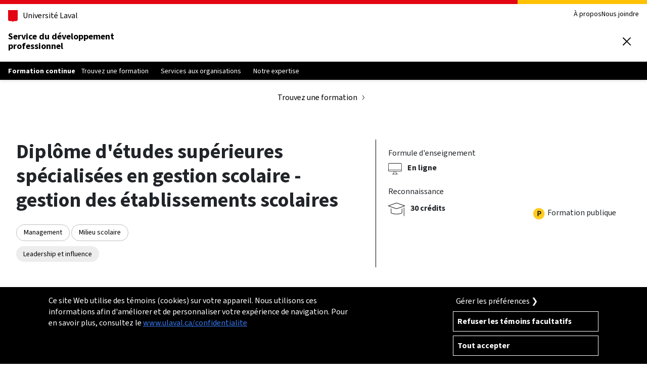

--- FILE ---
content_type: text/html; charset=utf-8
request_url: https://www.sdp.ulaval.ca/formation-continue/formations/diplome-etudes-superieures-specialisees-gestion-scolaire-gestion-etablissements-scolaires
body_size: 9974
content:
<!DOCTYPE html>
<html lang="fr">
<head>
    <meta charset="UTF-8" />
    <meta http-equiv="X-UA-Compatible" content="IE=edge,chrome=1" />
    <meta name="viewport" content="width=device-width, initial-scale=1" />

    <link rel="preload" href="/formation-continue/Themes/Styles/fonts/WOFF2/TTF/SourceSans3-Regular.ttf.woff2" as="font" type="font/woff2" crossorigin />
    <link rel="preload" href="/formation-continue/Themes/Styles/fonts/WOFF2/TTF/SourceSans3-Bold.ttf.woff2" as="font" type="font/woff2" crossorigin />

    <link rel="apple-touch-icon" href="/formation-continue/Themes/Styles/favicon/apple-touch-icon.png" sizes="180x180" />
    <link rel="icon" href="/formation-continue/Themes/Styles/favicon/favicon.ico" sizes="any" />
    <link rel="icon" href="/formation-continue/Themes/Styles/favicon/favicon.svg" type="image/svg+xml" />
    <link rel="manifest" href="/formation-continue/Themes/Styles/favicon/site.webmanifest" crossorigin="use-credentials" />

 
    <title>Diplôme d'études supérieures spécialisées en gestion scolaire - gestion des établissements scolaires | Formation continue de l'Universit&eacute; Laval</title>
        <meta rel="canonical" href="https://www.sdp.ulaval.ca/formation-continue/formations/diplome-etudes-superieures-specialisees-gestion-scolaire-gestion-etablissements-scolaires" />
                <meta property="og:site_name" content="Formation continue de l'Université Laval" />
    <meta property="og:locale" content="fr_CA" />
    <meta property="og:title" content="Dipl&#244;me d&#39;&#233;tudes sup&#233;rieures sp&#233;cialis&#233;es en gestion scolaire - gestion des &#233;tablissements scolaires" />
    <meta name="twitter:title" content="Dipl&#244;me d&#39;&#233;tudes sup&#233;rieures sp&#233;cialis&#233;es en gestion scolaire - gestion des &#233;tablissements scolaires" />
            <meta property="og:type" content="og:product" />
            <meta property="og:image" content="https://www.sdp.ulaval.ca/formation-continue/Themes/Styles/images/sdp_ulaval.jpg" />
        <meta name="twitter:image" content="https://www.sdp.ulaval.ca/formation-continue/Themes/Styles/images/sdp_ulaval.jpg" />

    <link rel="stylesheet" href="/formation-continue/Themes/Styles/css/fonts.css" type="text/css" media="all" />

        <link rel="stylesheet" href="/formation-continue/Themes/Styles/css/content.min.css" type="text/css" media="all" />


    
    

    <link type="text/css" rel="stylesheet" href="/formation-continue/Themes/Styles/css/icons.min.css" /><script type="text/javascript" src="/formation-continue/Themes/Scripts/jquery/jquery.min.js"></script>
     
        
    
    <script src="/formation-continue/Themes/Scripts/require.js/require.min.js"
            data-main="/formation-continue/Themes/Scripts/bootstrap/modal.js"></script>

    

    
    		<!-- Google Tag Manager -->
        <script>(function(w,d,s,l,i){w[l]=w[l]||[];w[l].push({'gtm.start':
        new Date().getTime(),event:'gtm.js'});var f=d.getElementsByTagName(s)[0],
        j=d.createElement(s),dl=l!='dataLayer'?'&l='+l:'';j.async=true;j.src=
        'https://www.googletagmanager.com/gtm.js?id='+i+dl;f.parentNode.insertBefore(j,f);
        })(window,document,'script','dataLayer','GTM-KWJNDL7');</script>
        <!-- End Google Tag Manager -->


</head>
<body class="unit-with-submenu">

    
            <!-- Google Tag Manager (noscript) -->
        <noscript><iframe src="https://www.googletagmanager.com/ns.html?id=GTM-KWJNDL7" height="0" width="0" style="display:none;visibility:hidden"></iframe></noscript>
        <!-- End Google Tag Manager (noscript) -->


    



    <nav>
        <a href="#contenu" class="visually-hidden-focusable">Aller au contenu principal</a>
    </nav>



<header class="header">
    <div class="header-container">
        <div class="container">
            <div class="header-top">
                <div class="header-top-brand">
                    
                    <a class="header-university-link" href="https://www.ulaval.ca/" target="_blank">
                        
                        
                        <svg aria-hidden="true" aria-role="presentation" class="university-logo-simplified" viewBox='0 0 102.6 129.8'>
                            <path fill='#E30513' d='M0 0v101.4c0 8.7 6.7 15.6 15.3 15.6h24.1c3.2 0 7.4 2.2 9.5 8.3l1.2 3.4c.3.7.7 1.1 1.2 1.1s.9-.4 1.2-1.1l1.2-3.4c2.1-6.1 6.3-8.3 9.5-8.3h24.1c8.6 0 15.3-6.8 15.3-15.6V0H0z' />
                        </svg>
                        <span>Université Laval</span>
                    </a>
                </div>
                <div class="header-top-meta">
                    <nav class="header-secondary-nav header-secondary-nav--desktop accessible-links-wrapper" aria-label="Liens rapides">
                        <ul class="menu">
                                <li class="menu-item">    <a class="menu-link" href="/formation-continue/a-propos">
        
        &#192; propos
        
    </a>
</li>
                                <li class="menu-item">    <a class="menu-link" href="/formation-continue/nous-joindre">
        
        Nous joindre
        
    </a>
</li>
                        </ul>
                    </nav>
                </div>
            </div>
            <div class="header-main">
                <div class="header-main-brand">
                    <a class="header-title text-decoration-none">Service du développement<br/>professionnel</a>
                </div>
                
                <div class="header-main-utilities">
                    <button type="button" class="header-search-trigger header-main-utilities-action" aria-expanded="false" aria-controls="header-search" aria-label="Chercher">
                        <span class="switch-toggle">
                            
                            
                            <svg aria-hidden="true" aria-role="presentation" class="close" viewBox="0 0 32 32">
                                <path d="M.55 31.45c-.69-.69-.7-1.8 0-2.5L13.5 16.01.55 3.06C-.12 2.35-.1 1.23.61.55 1.3-.1 2.37-.1 3.06.55L16 13.49 28.94.55c.68-.69 1.8-.7 2.49-.01l.01.01c.34.33.53.78.52 1.25 0 .47-.19.92-.52 1.25L18.5 15.99l12.94 12.94c.69.68.7 1.8.02 2.49l-.02.02c-.69.69-1.81.69-2.5 0L16 18.5 3.06 31.45c-.69.69-1.8.7-2.5.01l-.01-.01Z"></path>
                            </svg>
                        </span>
                        <span class="switch-toggle">
                            
                            
                            <svg aria-hidden="true" aria-role="presentation" class="search" viewBox="0 0 32 32">
                                <path d="m28.97 31.48-7.02-7.01c-5.98 4.59-14.54 3.46-19.13-2.51C-1.77 15.98-.64 7.41 5.33 2.82c5.98-4.58 14.54-3.46 19.13 2.52 3.76 4.9 3.76 11.72 0 16.62l7.01 7.02c.69.69.7 1.8 0 2.5-.69.69-1.81.7-2.5 0ZM3.61 13.67c0 5.55 4.49 10.06 10.05 10.07 2.64 0 5.17-1.03 7.05-2.88.02-.03.05-.05.07-.08l.08-.07c3.89-3.97 3.82-10.34-.15-14.23-3.97-3.89-10.34-3.82-14.23.15a10.026 10.026 0 0 0-2.87 7.04Z"></path>
                            </svg>
                        </span>
                    </button>
                    

                    <button type="button" class="header-menu-trigger header-main-utilities-action" aria-expanded="false" aria-controls="ul-mobile-menu">
                        
                        
                        <svg aria-hidden="true" aria-role="presentation" class="menu" viewBox="0 0 32 32">
                            <path d="M2 32c-1.1 0-2-.9-2-2s.9-2 2-2h28c1.1 0 2 .9 2 2s-.9 2-2 2H2zM2 4C.9 4 0 3.1 0 2s.9-2 2-2h28c1.1 0 2 .9 1.9 2 0 1.1-.9 2-1.9 2H2zM2 18c-1.1 0-2-.9-2-2s.9-2 2-2h28c1.1 0 2 .9 2 2s-.9 2-2 2H2z" />
                        </svg>

                        
                        
                        <svg aria-hidden="true" aria-role="presentation" class="close" viewBox="0 0 32 32">
                            <path d="M.55 31.45c-.69-.69-.7-1.8 0-2.5L13.5 16.01.55 3.06C-.12 2.35-.1 1.23.61.55 1.3-.1 2.37-.1 3.06.55L16 13.49 28.94.55c.68-.69 1.8-.7 2.49-.01l.01.01c.34.33.53.78.52 1.25 0 .47-.19.92-.52 1.25L18.5 15.99l12.94 12.94c.69.68.7 1.8.02 2.49l-.02.02c-.69.69-1.81.69-2.5 0L16 18.5 3.06 31.45c-.69.69-1.8.7-2.5.01l-.01-.01Z"></path>
                        </svg>

                        <span class="screen-reader-text visually-hidden">Ouvrir le menu principal</span>
                    </button>

                </div>
            </div>
        </div>
    </div>
    <div class="container header-mobile-menu" id="ul-mobile-menu">
        <nav class="header-main-nav header-main-nav--mobile"aria-label="Navigation principale">
            <ul class="menu">
                    <li class="menu-item">    <a class="menu-link" href="/formation-continue/formations">
        
        Trouvez une formation
        
    </a>
</li>
                    <li class="menu-item">    <a class="menu-link" href="/formation-continue/organisations/services">
        
        Services aux organisations
        
    </a>
</li>
                    <li class="menu-item">    <a class="menu-link" href="/formation-continue/expertise">
        
        Notre expertise
        
    </a>
</li>
            </ul>
        </nav>
        <nav class="header-secondary-nav header-secondary-nav--mobile accessible-links-wrapper" aria-label="Liens rapides">
            <ul class="menu">
                    <li class="menu-item">    <a class="menu-link" href="/formation-continue/a-propos">
        
        &#192; propos
        
    </a>
</li>
                    <li class="menu-item">    <a class="menu-link" href="/formation-continue/nous-joindre">
        
        Nous joindre
        
    </a>
</li>
            </ul>
        </nav>
        
    </div>
    <div class="header-search" id="header-search">
        <div class="header-search-container container">
            
            <form id="header-search-form" class="header-search-form" role="search" method="get" action="/formation-continue/recherche ">
                <div class="header-search-main">
                    <label for="header-search-input" tabindex="-1" class="visually-hidden">Que cherchez-vous?</label>
                    <input id="header-search-input" tabindex="0" class="header-search-input" type="search" placeholder="Chercher par mots-clés" name="recherche" value="" />
                    <button class="header-search-button" tabindex="0" type="submit" value="" aria-label="Chercher">
                        
                        
                        <svg aria-hidden="true" aria-role="presentation" class="search" viewBox="0 0 32 32">
                            <path d="m28.97 31.48-7.02-7.01c-5.98 4.59-14.54 3.46-19.13-2.51C-1.77 15.98-.64 7.41 5.33 2.82c5.98-4.58 14.54-3.46 19.13 2.52 3.76 4.9 3.76 11.72 0 16.62l7.01 7.02c.69.69.7 1.8 0 2.5-.69.69-1.81.7-2.5 0ZM3.61 13.67c0 5.55 4.49 10.06 10.05 10.07 2.64 0 5.17-1.03 7.05-2.88.02-.03.05-.05.07-.08l.08-.07c3.89-3.97 3.82-10.34-.15-14.23-3.97-3.89-10.34-3.82-14.23.15a10.026 10.026 0 0 0-2.87 7.04Z"></path>
                        </svg>
                    </button>
                </div>
            </form>
        </div>
    </div>

    <div class="header-sub-nav d-none d-xl-block">
        <div class="header-sub-nav-container container">
            <div class="header-sub-nav-top">

                
                
                <a class="header-sub-nav-title" href="/formation-continue/">Formation continue</a>
                
                <button type="button" class="header-sub-nav-button" style="display:none;" aria-hidden="true" >

                    
                    
                    <svg aria-hidden="true" aria-role="presentation" class="chevron-right-angle-down" viewBox="0 0 32 32">
                        <path d="M16.03 25c-.54 0-1.05-.21-1.44-.58L.74 10.56c-.81-.82-.81-2.14 0-2.95.82-.81 2.14-.81 2.95 0l12.33 12.33L28.36 7.61c.51-.43 1.05-.6 1.62-.55a2.096 2.096 0 0 1 1.41 3.42L17.5 24.39c-.38.39-.92.62-1.48.62Z" />
                    </svg>
                </button>
            </div>
            
            
            
            
            <nav class="header-sub-nav-main" id="header-sub-nav-main" aria-label="Navigation principale">
                <ul class="menu">
                        <li class="menu-item">    <a class="menu-link" href="/formation-continue/formations">
        <span class="container">
        Trouvez une formation
        </span>
    </a>
</li>
                        <li class="menu-item">    <a class="menu-link" href="/formation-continue/organisations/services">
        <span class="container">
        Services aux organisations
        </span>
    </a>
</li>
                        <li class="menu-item">    <a class="menu-link" href="/formation-continue/expertise">
        <span class="container">
        Notre expertise
        </span>
    </a>
</li>
                </ul>
            </nav>
        </div>
    </div>
</header>









    <nav class="text-center my-2" role="navigation" aria-label="Fil d'Ariane">
        <ol class="breadcrumb">
                    <li class="breadcrumb-item"><a href="/formation-continue/formations">Trouvez une formation</a></li>
        </ol>
    </nav>


<main id="contenu">
    <div class="container gx-xl-5  gx-xxl-1">
            <div class="row py-md-4">
        <div class="col-12 col-md-7 pe-md-0">
            <div class="d-none d-md-block float-end h-100 ps-2 border-end border-color-black"></div>
            
            <h1 class="text-center text-md-start">Dipl&#244;me d&#39;&#233;tudes sup&#233;rieures sp&#233;cialis&#233;es en gestion scolaire - gestion des &#233;tablissements scolaires</h1>
            
                    <div style="margin-bottom:0.5rem;">
                    <a class="badge rounded-pill text-black text-bg-white border border-primary border-opacity-25 link text-decoration-none" href="/formation-continue/formations/administration/management" target="_blank">Management</a>
                    <a class="badge rounded-pill text-black text-bg-white border border-primary border-opacity-25 link text-decoration-none" href="/formation-continue/formations/education/milieu-scolaire" target="_blank">Milieu scolaire</a>
                    </div>

                    <div style="margin-bottom:0.5rem;">
                    <a class="badge rounded-pill text-bg-secondary link text-decoration-none" href="/formation-continue/formations/competences-habiletes/leadership-influence" target="_blank">Leadership et influence</a>
                    </div>

        </div>
        <div class="col-12 p-1 col-md-5 px-md-2">
            <div class="row gx-1 gy-1 justify-content-between">
                                
                    <div class="d-none d-lg-block col-12 m-0 p-0"></div>
                    <div class="col-auto col-md flex-shrink-0 flex-grow-0 text-nowrap">
                        Formule d'enseignement
                        <div class="row gy-0 gx-2 p-0 justify-content-start flex-nowrap text-nowrap">
                                <span class="col flex-shrink-0 flex-grow-0 fw-bold">
<span class="icon icon-ordinateur fs-3 align-middle me-h" aria-hidden="hidden"></span>                                    En ligne
                                </span>
                        </div>
                    </div>

                    <div class="d-none d-lg-block col-12 m-0 p-0"></div>
                    <div class="col-auto col-md col-md-12 col-xl-7 flex-shrink-0 flex-grow-0">
                        Reconnaissance
                        <div class="row gy-0 gx-2 p-0 justify-content-start flex-nowrap text-nowrap">
                                                            <span class="col flex-shrink-0 flex-grow-0 fw-bold">
                                    <span class="icon icon-mortier fs-2 align-middle me-h" aria-hidden="hidden"></span>
                                    30 cr&#233;dits
                                </span>
                        </div>
                    </div>

                    <div class="col-auto col-md-12 flex-shrink-0 mt-1 col-xl-5 mt-xl-auto">
                        <div class="row gx-0 justify-content-around justify-content-md-start justify-content-lg-start">
                                <span class="col col-lg-12 flex-grow-0 text-nowrap align-content-end">
                                    <span class="icon icon-public fs-3 align-middle" aria-hidden="hidden"></span>
                                    Formation publique
                                </span>
                                                    </div>
                    </div>
            </div>
        </div>
    </div>

    </div>

    <div class="d-flex flex-row flex-wrap">

        <div class="padding-left order-first bg-info bg-opacity-25">
                <div class="container-img ps-1 pe-5 pb-5">
                    <h2 class="fs-3 mt-3">Clientèle cible</h2>
            <div>
                <p>Ce programme s&#39;adresse aux personnes qui d&eacute;tiennent un permis ou un brevet d&#39;enseignement&nbsp;aspirant aux postes de direction d&#39;&eacute;tablissement, ainsi qu&#39;aux directrices et directeurs d&#39;&eacute;tablissement d&eacute;sirant parfaire leur formation. Il n&#39;est pas n&eacute;cessaire d&#39;&ecirc;tre en poste de direction d&#39;&eacute;tablissement pour suivre le programme.</p>
            </div>
                    <h2 class="fs-3 mt-3">Description</h2>
            <div>
                <p>T&eacute;moignages de directrices et de directeurs chevronn&eacute;s, simulations, &eacute;tudes de cas et contenus scientifiques vous permettront de d&eacute;velopper plusieurs comp&eacute;tences: mobiliser le personnel, &eacute;tablir des collaborations entre les parents, l&#39;&eacute;cole et la communaut&eacute;, concevoir et mettre en &oelig;uvre des projets, &eacute;valuer les ressources et les activit&eacute;s, exercer un leadership p&eacute;dagogique, politique et administratif, intervenir en tenant compte de la culture d&#39;un &eacute;tablissement scolaire.</p>

<p>La responsabilit&eacute; de l&#39;&eacute;cole devient plus que jamais une instance dont la principale t&acirc;che consiste &agrave; amener le plus grand nombre d&#39;&eacute;l&egrave;ves &agrave; r&eacute;ussir, &agrave; r&eacute;duire leurs &eacute;carts de performance et &agrave; les retenir jusqu&#39;&agrave; leur diplomation. Dans ce sens, la qualit&eacute; des directions d&#39;&eacute;coles est consid&eacute;r&eacute;e comme le premier facteur de performance des &eacute;tablissements. En tenant compte de l&#39;influence que la direction d&#39;&eacute;cole peut avoir sur la r&eacute;ussite scolaire et des diff&eacute;rents changements qui surviennent dans la soci&eacute;t&eacute; (d&eacute;centralisation, autonomie des &eacute;tablissements scolaires, partage de prise de d&eacute;cisions, reddition des comptes), plusieurs pays, dont le Canada (Qu&eacute;bec), ont &eacute;t&eacute; amen&eacute;s &agrave; d&eacute;finir leurs comp&eacute;tences dans la formation, le recrutement et l&#39;&eacute;valuation pour r&eacute;pondre aux besoins et aux attentes de la soci&eacute;t&eacute;.</p>

<p>Ce programme se distingue des autres programmes sur les plans des objectifs et des sujets d&#39;&eacute;tudes, mais aussi en ce qui a trait aux strat&eacute;gies d&#39;enseignement et &agrave; l&#39;encadrement p&eacute;dagogique. Il propose une s&eacute;quence logique d&#39;activit&eacute;s de formation qui combine des contenus &agrave; caract&egrave;re scientifique, des t&eacute;moignages de praticiens exp&eacute;riment&eacute;s, des &eacute;tudes de cas et des simulations ainsi que des &eacute;changes fr&eacute;quents entre les participantes et participants sur leurs exp&eacute;riences professionnelles. Les sessions de formation sont con&ccedil;ues de mani&egrave;re &agrave; permettre la consolidation des comp&eacute;tences. De plus, un stage est possible &agrave; la suite de la r&eacute;ussite de 9&nbsp;cr&eacute;dits de cours sp&eacute;cifiques.</p>

<ul>
	<li><strong>Temps partiel</strong>&nbsp;: ce programme est offert uniquement &agrave; temps partiel; au moins 4 sessions sont requises pour le r&eacute;aliser.</li>
</ul>
            </div>
                    <h2 class="fs-3 mt-4">Objectifs</h2>
            <div>
                <p>Ce programme permet au gestionnaire scolaire (&eacute;cole ou centre) non seulement de conna&icirc;tre et de ma&icirc;triser tout ce qui touche la fonction de direction, mais &eacute;galement d&#39;acqu&eacute;rir les comp&eacute;tences n&eacute;cessaires &agrave; l&#39;exercice de son travail. La capacit&eacute; du directeur &agrave; s&#39;acquitter de ses responsabilit&eacute;s d&egrave;s son entr&eacute;e en fonction devient un crit&egrave;re de qualit&eacute; de la formation qu&#39;il a re&ccedil;ue. Ce programme vise &agrave; former un professionnel comp&eacute;tent, capable de relever les nouveaux d&eacute;fis que comporte la gestion des &eacute;coles, des centres de formation professionnelle et des centres d&#39;&eacute;ducation des adultes.</p>

<p>Au terme de ce programme, l&#39;&eacute;tudiant sera apte &agrave; assumer la direction d&#39;un &eacute;tablissement scolaire et aura acquis les comp&eacute;tences lui permettant&nbsp;:</p>

<ul>
	<li>de mobiliser le personnel autour de projets &eacute;ducatifs vari&eacute;s;</li>
	<li>d&#39;&eacute;tablir des collaborations parents/&eacute;cole/communaut&eacute; pour favoriser la r&eacute;ussite des &eacute;l&egrave;ves;</li>
	<li>d&#39;&eacute;laborer et mettre en &oelig;uvre des projets de nature vari&eacute;e;</li>
	<li>d&#39;&eacute;valuer les ressources et les activit&eacute;s d&#39;un &eacute;tablissement scolaire;</li>
	<li>d&#39;exercer un leadership p&eacute;dagogique, politique et administratif dans un &eacute;tablissement scolaire et dans la communaut&eacute;;</li>
	<li>d&#39;intervenir en tenant compte de la culture d&#39;un &eacute;tablissement scolaire.</li>
</ul>
            </div>
            </div>

        </div>




                <aside class="col-12 order-last">
                    <div class="container-xl container-xl-follow pb-5">
                                <div>
            <h2 class="my-5">Conception de la formation</h2>
            <div class="row mx-0 g-5 align-items-center justify-content-start">
        <span class="col-12" style="height:100px;">
            <img style="max-width:100%;max-height:100%;height:auto;" src="https://fichiers.brioeducation.ca/fichiers/olxewu210/contenu?jeton=v2%7EWqJIXVqiSF1aokhdWqJIXQ%[base64]" title="Facult&#233; des sciences de l&#39;&#233;ducation" alt="Facult&#233; des sciences de l&#39;&#233;ducation" />
        </span>
            </div>
        </div>

                    </div>
                </aside>


            <aside id="contact" class="col-12 order-last bg-info bg-opacity-25 py-5">
                <div class="container-xl container-xl-follow my-0">
                        <h2 class="mb-5">Pour plus d'information</h2>
<strong>Faculté des sciences de l'éducation</strong><br/><br/><p>418 656-2764, poste 405685<br />
1 877 606-5566, poste 405685</p>
<a href="mailto:gestion.etudes@fse.ulaval.ca">gestion.etudes@fse.ulaval.ca</a>
                </div>
            </aside>


        <aside id="inscription" class="padding-right order-last order-md-2 bg-info bg-opacity-25">
                <div class="bg-white border shadow mb-2">
                <h2 class="fs-4 bg-danger m-0 px-2 py-1 text-white">Admission</h2>
        <div class="row g-0 m-1 align-items-center">
            <p class="col-12">Admission possible aux sessions :</p>
            <ul class="ps-2">
                    <li>Automne</li>
                    <li>Hiver</li>
            </ul>
                <a class="pb-h" href="https://www.ulaval.ca/admission/deposez-votre-demande-dadmission/dates-limites-de-depot" target="_blank" data-button="Date limites">Demande d’admission : dates limites</a>
            <a href="https://www.ulaval.ca/etudes/droits-de-scolarite" target="_blank" data-button="Date limites">Droits de scolarité</a>
        </div>

        
                <a class="btn btn-outline-primary m-1 d-block" href="https://www.ulaval.ca/redirection/DS-GSL_GES" target="_blank" data-button="Savoir plus">En savoir plus</a>

    </div>

        </aside>

        <a class="d-block d-md-none position-fixed w-100 bottom-0 btn btn-important fs-3 fw-bold" href="#inscription" aria-hidden="true">Inscription</a>

    </div>

</main>





















<footer class="footer">
    <section class="footer-main">
        <div class="container footer-main-inner">
            <div class="footer-contact">
                <div class="footer-contact-inner footer-contact-inner--left footer-address">
                    <h2 class="footer-address-title">
                        
                        
                        <svg aria-hidden="true" aria-role="presentation" class="contact" viewBox="0 0 24 32">
                            <path d="M12,0C5.8,0,0.8,5,0.8,11.2c0,6,10.3,19.9,10.8,20.6c0.2,0.2,0.5,0.3,0.7,0.1c0,0,0.1-0.1,0.1-0.1 c0.4-0.6,10.8-14.6,10.8-20.6C23.2,5,18.2,0,12,0C12,0,12,0,12,0z M12,16c-2.7,0-4.8-2.1-4.8-4.8c0-2.7,2.1-4.8,4.8-4.8 c2.7,0,4.8,2.1,4.8,4.8l0,0C16.8,13.8,14.7,16,12,16C12,16,12,16,12,16z" />
                        </svg>

                        
                        
                        <span class="footer-address-title-inner">
                            <span class="footer-address-title-unit">Service du développement professionnel</span>
                            <span class="footer-address-title-subunit">Formation continue</span>
                        </span>
                    </h2>

                    
                    <p class="footer-address-name">Pavillon Alphonse-Desjardins</p>

                    <p class="footer-address-infos accessible-links-wrapper">
                        
                        <a class="address" href="https://goo.gl/maps/AP3neR7yQNFz9vyM7" target="_blank" rel="noopener"><span class="contact-row">2325, rue de l'Université, Local 2447</span> <span class="contact-row">Québec (Québec) G1V&nbsp;0A6</span></a>
                        <br />

                        
                        <span class="contact-row">Téléphone: <a class="tel" href="tel:4186563202">418&nbsp;656-3202</a></span>
                        <span class="contact-row">Sans&nbsp;frais:&nbsp;<a class="tel" href="tel:+18556563202">1&nbsp;855&nbsp;656-3202</a></span>
                    </p>

                    
                    
                    
                    
                    
                    
                    
                    
                    
                    
                    
                </div>
                <div class="footer-contact-inner footer-contact-inner--right">
                    <ul class="footer-social menu">
                        
                        
                        
                        <li>
                            <a href="https://www.facebook.com/people/Formation-continue-Universit%C3%A9-Laval/61562501245339/" target="_blank">
                                
                                <span class="visually-hidden">Suivez-nous sur Facebook</span>

                                
                                
                                <svg aria-hidden="true" aria-role="presentation" class="social-facebook" viewBox="0 0 32 32">
                                    <path d="M20.5 15.48h-3.46v11.54h-3.68V15.48h-2.62v-2.62h2.62V9.52a4.252 4.252 0 0 1 3.95-4.53c.23-.02.46-.01.69 0h2.75v3.17h-2.2c-.72-.09-1.38.42-1.47 1.15v3.58h4.18l-.76 2.58Z" />
                                </svg>
                            </a>
                        </li>
                        <li>
                            <a href="https://www.linkedin.com/company/sdpulaval" target="_blank">
                                
                                <span class="visually-hidden">Suivez-nous sur LinkedIn</span>

                                
                                
                                <svg aria-hidden="true" aria-role="presentation" class="social-linkedin" viewBox="0 0 32 32">
                                    <path d="M9.69 27.02H5.52V11.84h4.17v15.18ZM7.63 9.72c-1.32.12-2.49-.86-2.6-2.18v-.19c0-1.32 1.08-2.38 2.39-2.38.09 0 .18 0 .27.02 1.32-.12 2.49.86 2.6 2.18v.19a2.42 2.42 0 0 1-2.45 2.38c-.07 0-.15 0-.22-.01Zm19.36 17.3h-4.18v-8.8c.17-1.62-1-3.08-2.63-3.25-.1-.01-.19-.02-.29-.02-1.17.02-2.22.7-2.71 1.76-.11.38-.16.77-.15 1.16v9.1h-4.17V11.79h3.72l.3 1.66a5.622 5.622 0 0 1 4.83-2.16c3.07 0 5.23 1.81 5.23 6.23l.05 9.5Z" />
                                </svg>
                            </a>
                        </li>
                        <li>
                            <a href="https://www.youtube.com/channel/UCYjYRXFYutK0CNHXL4nlw7w" target="_blank">
                                
                                <span class="visually-hidden">Suivez-nous sur Youtube</span>

                                
                                
                                <svg aria-hidden="true" aria-role="presentation" class="social-youtube" viewBox="0 0 32 32">
                                    <path d="M16 25.2c-.1 0-8.4 0-10.5-.6-1.1-.3-2-1.2-2.4-2.3-.4-2.1-.6-4.2-.5-6.3 0-2.1.2-4.2.5-6.3.3-1.1 1.2-2 2.3-2.3 2.2-.6 10.5-.6 10.6-.6s8.4 0 10.5.6c1.1.3 2 1.2 2.4 2.3.4 2.1.6 4.2.5 6.3 0 2.1-.2 4.2-.5 6.3-.3 1.1-1.2 2-2.4 2.3-2.1.6-10.4.6-10.5.6m-2.7-13.1V20l6.9-3.9c.1-.1-6.9-4-6.9-4Z" style="stroke-width:0" />
                                </svg>
                            </a>
                        </li>
                    </ul>

                    
                    
                    <a class="footer-newsletter footer-button footer-button--light" href="https://www.promo.ulaval.ca/T/WF/29350/noOwGS/Optin/fr-CA/Form.ofsys">Abonnez-vous à l'infolettre</a>

                    
                    
                    <a class="footer-query footer-button footer-button--dark" href="/formation-continue/nous-joindre">Des questions?</a>
                </div>
            </div>

            
            
            
            
            
            
        </div>
    </section>
    <section class="footer-bottom">
        <div class="container footer-bottom-inner">
            <p class="footer-copyright">
                
                <span>&copy;&nbsp;2025&nbsp;Université Laval</span><span>Tous droits réservés</span>
            </p>
            <ul class="footer-legal menu accessible-links-wrapper">
                
                
                
                <li><a href="/formation-continue/conditions-utilisation" target="_blank">Conditions générales d'utilisation</a></li>
                <li><a href="https://www.ulaval.ca/cybersecurite" target="_blank">Fraude en ligne</a></li>
                <li><a href="/formation-continue/politique-confidentialite">Politique de confidentialité</a></li>
                <li class="cc-visible d-none"><button class="link cc-open bg-transparent text-white border-0 p-0 m-0">Paramétrer les témoins</button></li>
            </ul>
        </div>
    </section>
</footer>

    
    <script type="text/javascript" src="/formation-continue/Themes/Styles/js/normes.js"></script>
    <script type="text/javascript" src="/formation-continue/Themes/Styles/js/header-search.js"></script>

</body>
</html>


--- FILE ---
content_type: text/css
request_url: https://www.sdp.ulaval.ca/formation-continue/Themes/Styles/css/content.min.css
body_size: 41257
content:
@charset "UTF-8";:root,[data-bs-theme=light]{--bs-blue:#065199;--bs-indigo:#6610f2;--bs-purple:#6f42c1;--bs-pink:#d63384;--bs-red:#dc3545;--bs-orange:#faa61e;--bs-yellow:#ffc107;--bs-green:#00a176;--bs-teal:#20c997;--bs-cyan:#0dcaf0;--bs-black:#000;--bs-white:#fff;--bs-gray:#6c757d;--bs-gray-dark:#343a40;--bs-gray-100:#f8f9fa;--bs-gray-200:#e9ecef;--bs-gray-300:#dee2e6;--bs-gray-400:#ced4da;--bs-gray-500:#adb5bd;--bs-gray-600:#6c757d;--bs-gray-700:#495057;--bs-gray-800:#343a40;--bs-gray-900:#212529;--bs-primary:#000;--bs-secondary:#ededed;--bs-success:#00a176;--bs-info:#dfeeed;--bs-warning:#ffc107;--bs-danger:#e1001e;--bs-light:#f8f9fa;--bs-dark:#2e2e2e;--bs-primary-rgb:0,0,0;--bs-secondary-rgb:237,237,237;--bs-success-rgb:0,161,118;--bs-info-rgb:223,238,237;--bs-warning-rgb:255,193,7;--bs-danger-rgb:225,0,30;--bs-light-rgb:248,249,250;--bs-dark-rgb:46,46,46;--bs-primary-text-emphasis:black;--bs-secondary-text-emphasis:#5f5f5f;--bs-success-text-emphasis:#00402f;--bs-info-text-emphasis:#595f5f;--bs-warning-text-emphasis:#664d03;--bs-danger-text-emphasis:#5a000c;--bs-light-text-emphasis:#495057;--bs-dark-text-emphasis:#495057;--bs-primary-bg-subtle:#ccc;--bs-secondary-bg-subtle:#fbfbfb;--bs-success-bg-subtle:#ccece4;--bs-info-bg-subtle:#f9fcfb;--bs-warning-bg-subtle:#fff3cd;--bs-danger-bg-subtle:#f9ccd2;--bs-light-bg-subtle:#fcfcfc;--bs-dark-bg-subtle:#ced4da;--bs-primary-border-subtle:#999;--bs-secondary-border-subtle:#f8f8f8;--bs-success-border-subtle:#99d9c8;--bs-info-border-subtle:#f2f8f8;--bs-warning-border-subtle:#ffe69c;--bs-danger-border-subtle:#f399a5;--bs-light-border-subtle:#e9ecef;--bs-dark-border-subtle:#adb5bd;--bs-white-rgb:255,255,255;--bs-black-rgb:0,0,0;--bs-font-sans-serif:"Source Sans 3","Source Sans Pro",SourceSansPro,-apple-system,Roboto,Segoe UI,"Helvetica Neue",Arial,sans-serif;--bs-font-monospace:SFMono-Regular,Menlo,Monaco,Consolas,"Liberation Mono","Courier New",monospace;--bs-gradient:linear-gradient(180deg,rgba(255,255,255,.15),rgba(255,255,255,0));--bs-root-font-size:62.5%;--bs-body-font-family:"Source Sans 3","Source Sans Pro",SourceSansPro,-apple-system,Roboto,Segoe UI,"Helvetica Neue",Arial,sans-serif;--bs-body-font-size:calc(1.285rem + .42vw);--bs-body-font-weight:400;--bs-body-line-height:1.37555;--bs-body-color:#212529;--bs-body-color-rgb:33,37,41;--bs-body-bg:#fff;--bs-body-bg-rgb:255,255,255;--bs-emphasis-color:#000;--bs-emphasis-color-rgb:0,0,0;--bs-secondary-color:rgba(33,37,41,.75);--bs-secondary-color-rgb:33,37,41;--bs-secondary-bg:#e9ecef;--bs-secondary-bg-rgb:233,236,239;--bs-tertiary-color:rgba(33,37,41,.5);--bs-tertiary-color-rgb:33,37,41;--bs-tertiary-bg:#f8f9fa;--bs-tertiary-bg-rgb:248,249,250;--bs-heading-color:inherit;--bs-link-color:#0e46ab;--bs-link-color-rgb:14,70,171;--bs-link-decoration:underline;--bs-link-hover-color:#0e46ab;--bs-link-hover-color-rgb:14,70,171;--bs-link-hover-decoration:underline;--bs-code-color:#d63384;--bs-highlight-bg:#fff3cd;--bs-border-width:1px;--bs-border-style:solid;--bs-border-color:#dee2e6;--bs-border-color-translucent:rgba(0,0,0,.175);--bs-border-radius:.375rem;--bs-border-radius-sm:.25rem;--bs-border-radius-lg:.5rem;--bs-border-radius-xl:1rem;--bs-border-radius-xxl:2rem;--bs-border-radius-2xl:var(--bs-border-radius-xxl);--bs-border-radius-pill:50rem;--bs-box-shadow:0 .5rem 1rem rgba(0,0,0,.15);--bs-box-shadow-sm:0 .125rem .25rem rgba(0,0,0,.075);--bs-box-shadow-lg:0 1rem 3rem rgba(0,0,0,.175);--bs-box-shadow-inset:inset 0 1px 2px rgba(0,0,0,.075);--bs-focus-ring-width:.25rem;--bs-focus-ring-opacity:.25;--bs-focus-ring-color:rgba(0,0,0,.25);--bs-form-valid-color:#00a176;--bs-form-valid-border-color:#00a176;--bs-form-invalid-color:#e1001e;--bs-form-invalid-border-color:#e1001e;}@media(min-width:1200px){:root,[data-bs-theme=light]{--bs-body-font-size:1.6rem;}}*,*::before,*::after{box-sizing:border-box;}:root{font-size:var(--bs-root-font-size);}@media(prefers-reduced-motion:no-preference){:root{scroll-behavior:smooth;}}body{margin:0;font-family:var(--bs-body-font-family);font-size:var(--bs-body-font-size);font-weight:var(--bs-body-font-weight);line-height:var(--bs-body-line-height);color:var(--bs-body-color);text-align:var(--bs-body-text-align);background-color:var(--bs-body-bg);-webkit-text-size-adjust:100%;-webkit-tap-highlight-color:rgba(0,0,0,0);}hr{margin:16px 0;color:inherit;border:0;border-top:2px solid;opacity:1;}h6,.h6,h5,.h5,h4,.h4,h3,.h3,h2,.h2,h1,.h1{margin-top:0;margin-bottom:24px;font-weight:bold;line-height:1.2;color:var(--bs-heading-color);}h1,.h1{font-size:calc(1.525rem + 3.3vw);}@media(min-width:1200px){h1,.h1{font-size:4rem;}}h2,.h2{font-size:calc(1.455rem + 2.46vw);}@media(min-width:1200px){h2,.h2{font-size:3.3rem;}}h3,.h3{font-size:calc(1.395rem + 1.74vw);}@media(min-width:1200px){h3,.h3{font-size:2.7rem;}}h4,.h4{font-size:calc(1.355rem + 1.26vw);}@media(min-width:1200px){h4,.h4{font-size:2.3rem;}}h5,.h5{font-size:calc(1.315rem + .78vw);}@media(min-width:1200px){h5,.h5{font-size:1.9rem;}}h6,.h6{font-size:calc(1.285rem + .42vw);}@media(min-width:1200px){h6,.h6{font-size:1.6rem;}}p{margin-top:0;margin-bottom:1rem;}abbr[title]{text-decoration:underline dotted;cursor:help;text-decoration-skip-ink:none;}address{margin-bottom:1rem;font-style:normal;line-height:inherit;}ol,ul{padding-left:2rem;}ol,ul,dl{margin-top:0;margin-bottom:1rem;}ol ol,ul ul,ol ul,ul ol{margin-bottom:0;}dt{font-weight:700;}dd{margin-bottom:.5rem;margin-left:0;}blockquote{margin:0 0 1rem;}b,strong{font-weight:bolder;}small,.small{font-size:calc(1.265rem + .18vw);}@media(min-width:1200px){small,.small{font-size:1.4rem;}}mark,.mark{padding:.1875em;background-color:var(--bs-highlight-bg);}sub,sup{position:relative;font-size:.75em;line-height:0;vertical-align:baseline;}sub{bottom:-.25em;}sup{top:-.5em;}a{color:rgba(var(--bs-link-color-rgb),var(--bs-link-opacity,1));text-decoration:underline;}a:hover{--bs-link-color-rgb:var(--bs-link-hover-color-rgb);text-decoration:underline;}a:not([href]):not([class]),a:not([href]):not([class]):hover{color:inherit;text-decoration:none;}pre,code,kbd,samp{font-family:var(--bs-font-monospace);font-size:1em;}pre{display:block;margin-top:0;margin-bottom:1rem;overflow:auto;font-size:calc(1.265rem + .18vw);}@media(min-width:1200px){pre{font-size:1.4rem;}}pre code{font-size:inherit;color:inherit;word-break:normal;}code{font-size:calc(1.265rem + .18vw);color:var(--bs-code-color);word-wrap:break-word;}@media(min-width:1200px){code{font-size:1.4rem;}}a>code{color:inherit;}kbd{padding:.1875rem .375rem;font-size:calc(1.265rem + .18vw);color:var(--bs-body-bg);background-color:var(--bs-body-color);border-radius:.25rem;}@media(min-width:1200px){kbd{font-size:1.4rem;}}kbd kbd{padding:0;font-size:1em;}figure{margin:0 0 1rem;}img,svg{vertical-align:middle;}table{caption-side:bottom;border-collapse:collapse;}caption{padding-top:.5rem;padding-bottom:.5rem;color:var(--bs-secondary-color);text-align:left;}th{text-align:inherit;text-align:-webkit-match-parent;}thead,tbody,tfoot,tr,td,th{border-color:inherit;border-style:solid;border-width:0;}label{display:inline-block;}button{border-radius:0;}button:focus:not(:focus-visible){outline:0;}input,button,select,optgroup,textarea{margin:0;font-family:inherit;font-size:inherit;line-height:inherit;}button,select{text-transform:none;}[role=button]{cursor:pointer;}select{word-wrap:normal;}select:disabled{opacity:1;}[list]:not([type=date]):not([type=datetime-local]):not([type=month]):not([type=week]):not([type=time])::-webkit-calendar-picker-indicator{display:none!important;}button,[type=button],[type=reset],[type=submit]{-webkit-appearance:button;}button:not(:disabled),[type=button]:not(:disabled),[type=reset]:not(:disabled),[type=submit]:not(:disabled){cursor:pointer;}::-moz-focus-inner{padding:0;border-style:none;}textarea{resize:vertical;}fieldset{min-width:0;padding:0;margin:0;border:0;}legend{float:left;width:100%;padding:0;margin-bottom:.5rem;font-size:calc(1.275rem + .3vw);line-height:inherit;}@media(min-width:1200px){legend{font-size:1.5rem;}}legend+*{clear:left;}::-webkit-datetime-edit-fields-wrapper,::-webkit-datetime-edit-text,::-webkit-datetime-edit-minute,::-webkit-datetime-edit-hour-field,::-webkit-datetime-edit-day-field,::-webkit-datetime-edit-month-field,::-webkit-datetime-edit-year-field{padding:0;}::-webkit-inner-spin-button{height:auto;}[type=search]{outline-offset:-2px;-webkit-appearance:textfield;}::-webkit-search-decoration{-webkit-appearance:none;}::-webkit-color-swatch-wrapper{padding:0;}::file-selector-button{font:inherit;-webkit-appearance:button;}output{display:inline-block;}iframe{border:0;}summary{display:list-item;cursor:pointer;}progress{vertical-align:baseline;}[hidden]{display:none!important;}p:last-child{margin-bottom:0;}.lead{font-size:calc(1.455rem + 2.46vw);font-weight:400;}@media(min-width:1200px){.lead{font-size:3.3rem;}}.display-1{font-size:calc(1.525rem + 3.3vw);font-weight:300;line-height:1.2;}@media(min-width:1200px){.display-1{font-size:4rem;}}.display-2{font-size:calc(1.575rem + 3.9vw);font-weight:300;line-height:1.2;}@media(min-width:1200px){.display-2{font-size:4.5rem;}}.display-3{font-size:calc(1.525rem + 3.3vw);font-weight:300;line-height:1.2;}@media(min-width:1200px){.display-3{font-size:4rem;}}.display-4{font-size:calc(1.475rem + 2.7vw);font-weight:300;line-height:1.2;}@media(min-width:1200px){.display-4{font-size:3.5rem;}}.display-5{font-size:calc(1.425rem + 2.1vw);font-weight:300;line-height:1.2;}@media(min-width:1200px){.display-5{font-size:3rem;}}.display-6{font-size:calc(1.375rem + 1.5vw);font-weight:300;line-height:1.2;}@media(min-width:1200px){.display-6{font-size:2.5rem;}}.list-unstyled{padding-left:0;list-style:none;}.list-inline{padding-left:0;list-style:none;}.list-inline-item{display:inline-block;}.list-inline-item:not(:last-child){margin-right:.5rem;}.initialism{font-size:calc(1.265rem + .18vw);text-transform:uppercase;}@media(min-width:1200px){.initialism{font-size:1.4rem;}}.blockquote{margin-bottom:16px;font-size:calc(1.325rem + .9vw);}@media(min-width:1200px){.blockquote{font-size:2rem;}}.blockquote>:last-child{margin-bottom:0;}.blockquote-footer{margin-top:-16px;margin-bottom:16px;font-size:calc(1.265rem + .18vw);color:#6c757d;}@media(min-width:1200px){.blockquote-footer{font-size:1.4rem;}}.blockquote-footer::before{content:"— ";}.container,.container-fluid,.container-xxl,.container-xl,.container-lg,.container-md,.container-sm{--bs-gutter-x:32px;--bs-gutter-y:0;width:100%;padding-right:calc(var(--bs-gutter-x)*.5);padding-left:calc(var(--bs-gutter-x)*.5);margin-right:auto;margin-left:auto;}.container-sm{max-width:540px;}.container-md{max-width:720px;}.container-lg{max-width:960px;}.container-xl{max-width:1200px;}.container-xxl{max-width:1500px;}.container{max-width:1500px;}.container-xl-follow{max-width:1200px;}@media(min-width:1600px){.container-xl-follow{max-width:1500px;}}:root{--bs-breakpoint-xs:0;--bs-breakpoint-sm:576px;--bs-breakpoint-md:768px;--bs-breakpoint-lg:992px;--bs-breakpoint-xl:1200px;--bs-breakpoint-xxl:1600px;}.row{--bs-gutter-x:32px;--bs-gutter-y:0;display:flex;flex-wrap:wrap;margin-top:calc(-1*var(--bs-gutter-y));margin-right:calc(-.5*var(--bs-gutter-x));margin-left:calc(-.5*var(--bs-gutter-x));}.row>*{flex-shrink:0;width:100%;max-width:100%;padding-right:calc(var(--bs-gutter-x)*.5);padding-left:calc(var(--bs-gutter-x)*.5);margin-top:var(--bs-gutter-y);}.col{flex:1 0 0%;}.row-cols-auto>*{flex:0 0 auto;width:auto;}.row-cols-1>*{flex:0 0 auto;width:100%;}.row-cols-2>*{flex:0 0 auto;width:50%;}.row-cols-3>*{flex:0 0 auto;width:33.3333333333%;}.row-cols-4>*{flex:0 0 auto;width:25%;}.row-cols-5>*{flex:0 0 auto;width:20%;}.row-cols-6>*{flex:0 0 auto;width:16.6666666667%;}.col-auto{flex:0 0 auto;width:auto;}.col-1{flex:0 0 auto;width:8.33333333%;}.col-2{flex:0 0 auto;width:16.66666667%;}.col-3{flex:0 0 auto;width:25%;}.col-4{flex:0 0 auto;width:33.33333333%;}.col-5{flex:0 0 auto;width:41.66666667%;}.col-6{flex:0 0 auto;width:50%;}.col-7{flex:0 0 auto;width:58.33333333%;}.col-8{flex:0 0 auto;width:66.66666667%;}.col-9{flex:0 0 auto;width:75%;}.col-10{flex:0 0 auto;width:83.33333333%;}.col-11{flex:0 0 auto;width:91.66666667%;}.col-12{flex:0 0 auto;width:100%;}.offset-1{margin-left:8.33333333%;}.offset-2{margin-left:16.66666667%;}.offset-3{margin-left:25%;}.offset-4{margin-left:33.33333333%;}.offset-5{margin-left:41.66666667%;}.offset-6{margin-left:50%;}.offset-7{margin-left:58.33333333%;}.offset-8{margin-left:66.66666667%;}.offset-9{margin-left:75%;}.offset-10{margin-left:83.33333333%;}.offset-11{margin-left:91.66666667%;}.g-0,.gx-0{--bs-gutter-x:0;}.g-0,.gy-0{--bs-gutter-y:0;}.g-1,.gx-1{--bs-gutter-x:16px;}.g-1,.gy-1{--bs-gutter-y:16px;}.g-2,.gx-2{--bs-gutter-x:24px;}.g-2,.gy-2{--bs-gutter-y:24px;}.g-3,.gx-3{--bs-gutter-x:32px;}.g-3,.gy-3{--bs-gutter-y:32px;}.g-4,.gx-4{--bs-gutter-x:48px;}.g-4,.gy-4{--bs-gutter-y:48px;}.g-5,.gx-5{--bs-gutter-x:64px;}.g-5,.gy-5{--bs-gutter-y:64px;}@media(min-width:576px){.col-sm{flex:1 0 0%;}.row-cols-sm-auto>*{flex:0 0 auto;width:auto;}.row-cols-sm-1>*{flex:0 0 auto;width:100%;}.row-cols-sm-2>*{flex:0 0 auto;width:50%;}.row-cols-sm-3>*{flex:0 0 auto;width:33.3333333333%;}.row-cols-sm-4>*{flex:0 0 auto;width:25%;}.row-cols-sm-5>*{flex:0 0 auto;width:20%;}.row-cols-sm-6>*{flex:0 0 auto;width:16.6666666667%;}.col-sm-auto{flex:0 0 auto;width:auto;}.col-sm-1{flex:0 0 auto;width:8.33333333%;}.col-sm-2{flex:0 0 auto;width:16.66666667%;}.col-sm-3{flex:0 0 auto;width:25%;}.col-sm-4{flex:0 0 auto;width:33.33333333%;}.col-sm-5{flex:0 0 auto;width:41.66666667%;}.col-sm-6{flex:0 0 auto;width:50%;}.col-sm-7{flex:0 0 auto;width:58.33333333%;}.col-sm-8{flex:0 0 auto;width:66.66666667%;}.col-sm-9{flex:0 0 auto;width:75%;}.col-sm-10{flex:0 0 auto;width:83.33333333%;}.col-sm-11{flex:0 0 auto;width:91.66666667%;}.col-sm-12{flex:0 0 auto;width:100%;}.offset-sm-0{margin-left:0;}.offset-sm-1{margin-left:8.33333333%;}.offset-sm-2{margin-left:16.66666667%;}.offset-sm-3{margin-left:25%;}.offset-sm-4{margin-left:33.33333333%;}.offset-sm-5{margin-left:41.66666667%;}.offset-sm-6{margin-left:50%;}.offset-sm-7{margin-left:58.33333333%;}.offset-sm-8{margin-left:66.66666667%;}.offset-sm-9{margin-left:75%;}.offset-sm-10{margin-left:83.33333333%;}.offset-sm-11{margin-left:91.66666667%;}.g-sm-0,.gx-sm-0{--bs-gutter-x:0;}.g-sm-0,.gy-sm-0{--bs-gutter-y:0;}.g-sm-1,.gx-sm-1{--bs-gutter-x:16px;}.g-sm-1,.gy-sm-1{--bs-gutter-y:16px;}.g-sm-2,.gx-sm-2{--bs-gutter-x:24px;}.g-sm-2,.gy-sm-2{--bs-gutter-y:24px;}.g-sm-3,.gx-sm-3{--bs-gutter-x:32px;}.g-sm-3,.gy-sm-3{--bs-gutter-y:32px;}.g-sm-4,.gx-sm-4{--bs-gutter-x:48px;}.g-sm-4,.gy-sm-4{--bs-gutter-y:48px;}.g-sm-5,.gx-sm-5{--bs-gutter-x:64px;}.g-sm-5,.gy-sm-5{--bs-gutter-y:64px;}}@media(min-width:768px){.col-md{flex:1 0 0%;}.row-cols-md-auto>*{flex:0 0 auto;width:auto;}.row-cols-md-1>*{flex:0 0 auto;width:100%;}.row-cols-md-2>*{flex:0 0 auto;width:50%;}.row-cols-md-3>*{flex:0 0 auto;width:33.3333333333%;}.row-cols-md-4>*{flex:0 0 auto;width:25%;}.row-cols-md-5>*{flex:0 0 auto;width:20%;}.row-cols-md-6>*{flex:0 0 auto;width:16.6666666667%;}.col-md-auto{flex:0 0 auto;width:auto;}.col-md-1{flex:0 0 auto;width:8.33333333%;}.col-md-2{flex:0 0 auto;width:16.66666667%;}.col-md-3{flex:0 0 auto;width:25%;}.col-md-4{flex:0 0 auto;width:33.33333333%;}.col-md-5{flex:0 0 auto;width:41.66666667%;}.col-md-6{flex:0 0 auto;width:50%;}.col-md-7{flex:0 0 auto;width:58.33333333%;}.col-md-8{flex:0 0 auto;width:66.66666667%;}.col-md-9{flex:0 0 auto;width:75%;}.col-md-10{flex:0 0 auto;width:83.33333333%;}.col-md-11{flex:0 0 auto;width:91.66666667%;}.col-md-12{flex:0 0 auto;width:100%;}.offset-md-0{margin-left:0;}.offset-md-1{margin-left:8.33333333%;}.offset-md-2{margin-left:16.66666667%;}.offset-md-3{margin-left:25%;}.offset-md-4{margin-left:33.33333333%;}.offset-md-5{margin-left:41.66666667%;}.offset-md-6{margin-left:50%;}.offset-md-7{margin-left:58.33333333%;}.offset-md-8{margin-left:66.66666667%;}.offset-md-9{margin-left:75%;}.offset-md-10{margin-left:83.33333333%;}.offset-md-11{margin-left:91.66666667%;}.g-md-0,.gx-md-0{--bs-gutter-x:0;}.g-md-0,.gy-md-0{--bs-gutter-y:0;}.g-md-1,.gx-md-1{--bs-gutter-x:16px;}.g-md-1,.gy-md-1{--bs-gutter-y:16px;}.g-md-2,.gx-md-2{--bs-gutter-x:24px;}.g-md-2,.gy-md-2{--bs-gutter-y:24px;}.g-md-3,.gx-md-3{--bs-gutter-x:32px;}.g-md-3,.gy-md-3{--bs-gutter-y:32px;}.g-md-4,.gx-md-4{--bs-gutter-x:48px;}.g-md-4,.gy-md-4{--bs-gutter-y:48px;}.g-md-5,.gx-md-5{--bs-gutter-x:64px;}.g-md-5,.gy-md-5{--bs-gutter-y:64px;}}@media(min-width:992px){.col-lg{flex:1 0 0%;}.row-cols-lg-auto>*{flex:0 0 auto;width:auto;}.row-cols-lg-1>*{flex:0 0 auto;width:100%;}.row-cols-lg-2>*{flex:0 0 auto;width:50%;}.row-cols-lg-3>*{flex:0 0 auto;width:33.3333333333%;}.row-cols-lg-4>*{flex:0 0 auto;width:25%;}.row-cols-lg-5>*{flex:0 0 auto;width:20%;}.row-cols-lg-6>*{flex:0 0 auto;width:16.6666666667%;}.col-lg-auto{flex:0 0 auto;width:auto;}.col-lg-1{flex:0 0 auto;width:8.33333333%;}.col-lg-2{flex:0 0 auto;width:16.66666667%;}.col-lg-3{flex:0 0 auto;width:25%;}.col-lg-4{flex:0 0 auto;width:33.33333333%;}.col-lg-5{flex:0 0 auto;width:41.66666667%;}.col-lg-6{flex:0 0 auto;width:50%;}.col-lg-7{flex:0 0 auto;width:58.33333333%;}.col-lg-8{flex:0 0 auto;width:66.66666667%;}.col-lg-9{flex:0 0 auto;width:75%;}.col-lg-10{flex:0 0 auto;width:83.33333333%;}.col-lg-11{flex:0 0 auto;width:91.66666667%;}.col-lg-12{flex:0 0 auto;width:100%;}.offset-lg-0{margin-left:0;}.offset-lg-1{margin-left:8.33333333%;}.offset-lg-2{margin-left:16.66666667%;}.offset-lg-3{margin-left:25%;}.offset-lg-4{margin-left:33.33333333%;}.offset-lg-5{margin-left:41.66666667%;}.offset-lg-6{margin-left:50%;}.offset-lg-7{margin-left:58.33333333%;}.offset-lg-8{margin-left:66.66666667%;}.offset-lg-9{margin-left:75%;}.offset-lg-10{margin-left:83.33333333%;}.offset-lg-11{margin-left:91.66666667%;}.g-lg-0,.gx-lg-0{--bs-gutter-x:0;}.g-lg-0,.gy-lg-0{--bs-gutter-y:0;}.g-lg-1,.gx-lg-1{--bs-gutter-x:16px;}.g-lg-1,.gy-lg-1{--bs-gutter-y:16px;}.g-lg-2,.gx-lg-2{--bs-gutter-x:24px;}.g-lg-2,.gy-lg-2{--bs-gutter-y:24px;}.g-lg-3,.gx-lg-3{--bs-gutter-x:32px;}.g-lg-3,.gy-lg-3{--bs-gutter-y:32px;}.g-lg-4,.gx-lg-4{--bs-gutter-x:48px;}.g-lg-4,.gy-lg-4{--bs-gutter-y:48px;}.g-lg-5,.gx-lg-5{--bs-gutter-x:64px;}.g-lg-5,.gy-lg-5{--bs-gutter-y:64px;}}@media(min-width:1200px){.col-xl{flex:1 0 0%;}.row-cols-xl-auto>*{flex:0 0 auto;width:auto;}.row-cols-xl-1>*{flex:0 0 auto;width:100%;}.row-cols-xl-2>*{flex:0 0 auto;width:50%;}.row-cols-xl-3>*{flex:0 0 auto;width:33.3333333333%;}.row-cols-xl-4>*{flex:0 0 auto;width:25%;}.row-cols-xl-5>*{flex:0 0 auto;width:20%;}.row-cols-xl-6>*{flex:0 0 auto;width:16.6666666667%;}.col-xl-auto{flex:0 0 auto;width:auto;}.col-xl-1{flex:0 0 auto;width:8.33333333%;}.col-xl-2{flex:0 0 auto;width:16.66666667%;}.col-xl-3{flex:0 0 auto;width:25%;}.col-xl-4{flex:0 0 auto;width:33.33333333%;}.col-xl-5{flex:0 0 auto;width:41.66666667%;}.col-xl-6{flex:0 0 auto;width:50%;}.col-xl-7{flex:0 0 auto;width:58.33333333%;}.col-xl-8{flex:0 0 auto;width:66.66666667%;}.col-xl-9{flex:0 0 auto;width:75%;}.col-xl-10{flex:0 0 auto;width:83.33333333%;}.col-xl-11{flex:0 0 auto;width:91.66666667%;}.col-xl-12{flex:0 0 auto;width:100%;}.offset-xl-0{margin-left:0;}.offset-xl-1{margin-left:8.33333333%;}.offset-xl-2{margin-left:16.66666667%;}.offset-xl-3{margin-left:25%;}.offset-xl-4{margin-left:33.33333333%;}.offset-xl-5{margin-left:41.66666667%;}.offset-xl-6{margin-left:50%;}.offset-xl-7{margin-left:58.33333333%;}.offset-xl-8{margin-left:66.66666667%;}.offset-xl-9{margin-left:75%;}.offset-xl-10{margin-left:83.33333333%;}.offset-xl-11{margin-left:91.66666667%;}.g-xl-0,.gx-xl-0{--bs-gutter-x:0;}.g-xl-0,.gy-xl-0{--bs-gutter-y:0;}.g-xl-1,.gx-xl-1{--bs-gutter-x:16px;}.g-xl-1,.gy-xl-1{--bs-gutter-y:16px;}.g-xl-2,.gx-xl-2{--bs-gutter-x:24px;}.g-xl-2,.gy-xl-2{--bs-gutter-y:24px;}.g-xl-3,.gx-xl-3{--bs-gutter-x:32px;}.g-xl-3,.gy-xl-3{--bs-gutter-y:32px;}.g-xl-4,.gx-xl-4{--bs-gutter-x:48px;}.g-xl-4,.gy-xl-4{--bs-gutter-y:48px;}.g-xl-5,.gx-xl-5{--bs-gutter-x:64px;}.g-xl-5,.gy-xl-5{--bs-gutter-y:64px;}}@media(min-width:1600px){.col-xxl{flex:1 0 0%;}.row-cols-xxl-auto>*{flex:0 0 auto;width:auto;}.row-cols-xxl-1>*{flex:0 0 auto;width:100%;}.row-cols-xxl-2>*{flex:0 0 auto;width:50%;}.row-cols-xxl-3>*{flex:0 0 auto;width:33.3333333333%;}.row-cols-xxl-4>*{flex:0 0 auto;width:25%;}.row-cols-xxl-5>*{flex:0 0 auto;width:20%;}.row-cols-xxl-6>*{flex:0 0 auto;width:16.6666666667%;}.col-xxl-auto{flex:0 0 auto;width:auto;}.col-xxl-1{flex:0 0 auto;width:8.33333333%;}.col-xxl-2{flex:0 0 auto;width:16.66666667%;}.col-xxl-3{flex:0 0 auto;width:25%;}.col-xxl-4{flex:0 0 auto;width:33.33333333%;}.col-xxl-5{flex:0 0 auto;width:41.66666667%;}.col-xxl-6{flex:0 0 auto;width:50%;}.col-xxl-7{flex:0 0 auto;width:58.33333333%;}.col-xxl-8{flex:0 0 auto;width:66.66666667%;}.col-xxl-9{flex:0 0 auto;width:75%;}.col-xxl-10{flex:0 0 auto;width:83.33333333%;}.col-xxl-11{flex:0 0 auto;width:91.66666667%;}.col-xxl-12{flex:0 0 auto;width:100%;}.offset-xxl-0{margin-left:0;}.offset-xxl-1{margin-left:8.33333333%;}.offset-xxl-2{margin-left:16.66666667%;}.offset-xxl-3{margin-left:25%;}.offset-xxl-4{margin-left:33.33333333%;}.offset-xxl-5{margin-left:41.66666667%;}.offset-xxl-6{margin-left:50%;}.offset-xxl-7{margin-left:58.33333333%;}.offset-xxl-8{margin-left:66.66666667%;}.offset-xxl-9{margin-left:75%;}.offset-xxl-10{margin-left:83.33333333%;}.offset-xxl-11{margin-left:91.66666667%;}.g-xxl-0,.gx-xxl-0{--bs-gutter-x:0;}.g-xxl-0,.gy-xxl-0{--bs-gutter-y:0;}.g-xxl-1,.gx-xxl-1{--bs-gutter-x:16px;}.g-xxl-1,.gy-xxl-1{--bs-gutter-y:16px;}.g-xxl-2,.gx-xxl-2{--bs-gutter-x:24px;}.g-xxl-2,.gy-xxl-2{--bs-gutter-y:24px;}.g-xxl-3,.gx-xxl-3{--bs-gutter-x:32px;}.g-xxl-3,.gy-xxl-3{--bs-gutter-y:32px;}.g-xxl-4,.gx-xxl-4{--bs-gutter-x:48px;}.g-xxl-4,.gy-xxl-4{--bs-gutter-y:48px;}.g-xxl-5,.gx-xxl-5{--bs-gutter-x:64px;}.g-xxl-5,.gy-xxl-5{--bs-gutter-y:64px;}}.form-check-input{--bs-border-color:#707070;}.form-check~.form-check{margin-top:8px;}.form-label{margin-bottom:.5rem;}.col-form-label{padding-top:calc(.8rem + var(--bs-border-width));padding-bottom:calc(.8rem + var(--bs-border-width));margin-bottom:0;font-size:inherit;line-height:1.37555;}.col-form-label-lg{padding-top:calc(.5rem + var(--bs-border-width));padding-bottom:calc(.5rem + var(--bs-border-width));font-size:calc(1.365rem + 1.38vw);}@media(min-width:1200px){.col-form-label-lg{font-size:2.4rem;}}.col-form-label-sm{padding-top:calc(.25rem + var(--bs-border-width));padding-bottom:calc(.25rem + var(--bs-border-width));font-size:calc(1.265rem + .18vw);}@media(min-width:1200px){.col-form-label-sm{font-size:1.4rem;}}.form-text{margin-top:.25rem;font-size:calc(1.265rem + .18vw);color:var(--bs-secondary-color);}@media(min-width:1200px){.form-text{font-size:1.4rem;}}.form-control{display:block;width:100%;padding:.8rem 1.6rem;font-size:calc(1.285rem + .42vw);font-weight:400;line-height:1.37555;color:var(--bs-body-color);background-color:var(--bs-body-bg);background-clip:padding-box;border:var(--bs-border-width) solid var(--bs-border-color);appearance:none;border-radius:0;transition:border-color .15s ease-in-out,box-shadow .15s ease-in-out;}@media(min-width:1200px){.form-control{font-size:1.6rem;}}@media(prefers-reduced-motion:reduce){.form-control{transition:none;}}.form-control[type=file]{overflow:hidden;}.form-control[type=file]:not(:disabled):not([readonly]){cursor:pointer;}.form-control:focus{color:var(--bs-body-color);background-color:var(--bs-body-bg);border-color:#808080;outline:0;box-shadow:0 0 0 .25rem rgba(0,0,0,.25);}.form-control::-webkit-date-and-time-value{min-width:85px;height:1.37555em;margin:0;}.form-control::-webkit-datetime-edit{display:block;padding:0;}.form-control::placeholder{color:var(--bs-secondary-color);opacity:1;}.form-control:disabled{background-color:var(--bs-secondary-bg);opacity:1;}.form-control::file-selector-button{padding:.8rem 1.6rem;margin:-.8rem -1.6rem;margin-inline-end:1.6rem;color:var(--bs-body-color);background-color:var(--bs-tertiary-bg);pointer-events:none;border-color:inherit;border-style:solid;border-width:0;border-inline-end-width:var(--bs-border-width);border-radius:0;transition:color .15s ease-in-out,background-color .15s ease-in-out,border-color .15s ease-in-out,box-shadow .15s ease-in-out;}@media(prefers-reduced-motion:reduce){.form-control::file-selector-button{transition:none;}}.form-control:hover:not(:disabled):not([readonly])::file-selector-button{background-color:var(--bs-secondary-bg);}.form-control-plaintext{display:block;width:100%;padding:.8rem 0;margin-bottom:0;line-height:1.37555;color:var(--bs-body-color);background-color:transparent;border:solid transparent;border-width:var(--bs-border-width) 0;}.form-control-plaintext:focus{outline:0;}.form-control-plaintext.form-control-sm,.form-control-plaintext.form-control-lg{padding-right:0;padding-left:0;}.form-control-sm{min-height:calc(1.37555em + .5rem + calc(var(--bs-border-width)*2));padding:.25rem .5rem;font-size:calc(1.265rem + .18vw);border-radius:0;}@media(min-width:1200px){.form-control-sm{font-size:1.4rem;}}.form-control-sm::file-selector-button{padding:.25rem .5rem;margin:-.25rem -.5rem;margin-inline-end:.5rem;}.form-control-lg{min-height:calc(1.37555em + 1rem + calc(var(--bs-border-width)*2));padding:.5rem 1.6rem;font-size:calc(1.365rem + 1.38vw);border-radius:0;}@media(min-width:1200px){.form-control-lg{font-size:2.4rem;}}.form-control-lg::file-selector-button{padding:.5rem 1.6rem;margin:-.5rem -1.6rem;margin-inline-end:1.6rem;}textarea.form-control{min-height:calc(1.37555em + 1.6rem + calc(var(--bs-border-width)*2));}textarea.form-control-sm{min-height:calc(1.37555em + .5rem + calc(var(--bs-border-width)*2));}textarea.form-control-lg{min-height:calc(1.37555em + 1rem + calc(var(--bs-border-width)*2));}.form-control-color{width:3rem;height:calc(1.37555em + 1.6rem + calc(var(--bs-border-width)*2));padding:.8rem;}.form-control-color:not(:disabled):not([readonly]){cursor:pointer;}.form-control-color::-moz-color-swatch{border:0!important;border-radius:0;}.form-control-color::-webkit-color-swatch{border:0!important;border-radius:0;}.form-control-color.form-control-sm{height:calc(1.37555em + .5rem + calc(var(--bs-border-width)*2));}.form-control-color.form-control-lg{height:calc(1.37555em + 1rem + calc(var(--bs-border-width)*2));}.form-select{--bs-form-select-bg-img:url("data:image/svg+xml,%3csvg xmlns='http://www.w3.org/2000/svg' viewBox='0 0 16 16'%3e%3cpath fill='none' stroke='%23343a40' stroke-linecap='round' stroke-linejoin='round' stroke-width='2' d='m2 5 6 6 6-6'/%3e%3c/svg%3e");display:block;width:100%;padding:.8rem 4.8rem .8rem 1.6rem;font-size:calc(1.285rem + .42vw);font-weight:400;line-height:1.37555;color:var(--bs-body-color);background-color:var(--bs-body-bg);background-image:var(--bs-form-select-bg-img),var(--bs-form-select-bg-icon,none);background-repeat:no-repeat;background-position:right 1.6rem center;background-size:16px 12px;border:var(--bs-border-width) solid var(--bs-border-color);border-radius:0;transition:border-color .15s ease-in-out,box-shadow .15s ease-in-out;appearance:none;}@media(min-width:1200px){.form-select{font-size:1.6rem;}}@media(prefers-reduced-motion:reduce){.form-select{transition:none;}}.form-select:focus{border-color:#808080;outline:0;box-shadow:0 0 0 .25rem rgba(0,0,0,.25);}.form-select[multiple],.form-select[size]:not([size="1"]){padding-right:1.6rem;background-image:none;}.form-select:disabled{background-color:var(--bs-secondary-bg);}.form-select:-moz-focusring{color:transparent;text-shadow:0 0 0 var(--bs-body-color);}.form-select-sm{padding-top:.25rem;padding-bottom:.25rem;padding-left:.5rem;font-size:calc(1.265rem + .18vw);border-radius:0;}@media(min-width:1200px){.form-select-sm{font-size:1.4rem;}}.form-select-lg{padding-top:.5rem;padding-bottom:.5rem;padding-left:1.6rem;font-size:calc(1.365rem + 1.38vw);border-radius:0;}@media(min-width:1200px){.form-select-lg{font-size:2.4rem;}}.form-check{display:block;min-height:2.20088rem;padding-left:1.5em;margin-bottom:.125rem;}.form-check .form-check-input{float:left;margin-left:-1.5em;}.form-check-reverse{padding-right:1.5em;padding-left:0;text-align:right;}.form-check-reverse .form-check-input{float:right;margin-right:-1.5em;margin-left:0;}.form-check-input{--bs-form-check-bg:var(--bs-body-bg);width:1em;height:1em;margin-top:.187775em;vertical-align:top;background-color:var(--bs-form-check-bg);background-image:var(--bs-form-check-bg-image);background-repeat:no-repeat;background-position:center;background-size:contain;border:var(--bs-border-width) solid var(--bs-border-color);appearance:none;print-color-adjust:exact;}.form-check-input[type=checkbox]{border-radius:0;}.form-check-input[type=radio]{border-radius:50%;}.form-check-input:active{filter:brightness(90%);}.form-check-input:focus{border-color:#808080;outline:0;box-shadow:0 0 0 .25rem rgba(0,0,0,.25);}.form-check-input:checked{background-color:#000;border-color:#fff;}.form-check-input:checked[type=checkbox]{--bs-form-check-bg-image:url("data:image/svg+xml,%3csvg xmlns='http://www.w3.org/2000/svg' viewBox='0 0 20 20'%3e%3cpath fill='none' stroke='%23fff' stroke-linecap='round' stroke-linejoin='round' stroke-width='3' d='m6 10 3 3 6-6'/%3e%3c/svg%3e");}.form-check-input:checked[type=radio]{--bs-form-check-bg-image:url("data:image/svg+xml,%3csvg xmlns='http://www.w3.org/2000/svg' viewBox='-4 -4 8 8'%3e%3ccircle r='2' fill='%23fff'/%3e%3c/svg%3e");}.form-check-input[type=checkbox]:indeterminate{background-color:#000;border-color:#000;--bs-form-check-bg-image:url("data:image/svg+xml,%3csvg xmlns='http://www.w3.org/2000/svg' viewBox='0 0 20 20'%3e%3cpath fill='none' stroke='%23fff' stroke-linecap='round' stroke-linejoin='round' stroke-width='3' d='M6 10h8'/%3e%3c/svg%3e");}.form-check-input:disabled{pointer-events:none;filter:none;opacity:.5;}.form-check-input[disabled]~.form-check-label,.form-check-input:disabled~.form-check-label{cursor:default;opacity:.5;}.form-switch{padding-left:2.5em;}.form-switch .form-check-input{--bs-form-switch-bg:url("data:image/svg+xml,%3csvg xmlns='http://www.w3.org/2000/svg' viewBox='-4 -4 8 8'%3e%3ccircle r='3' fill='rgba%280, 0, 0, 0.25%29'/%3e%3c/svg%3e");width:2em;margin-left:-2.5em;background-image:var(--bs-form-switch-bg);background-position:left center;border-radius:2em;transition:background-position .15s ease-in-out;}@media(prefers-reduced-motion:reduce){.form-switch .form-check-input{transition:none;}}.form-switch .form-check-input:focus{--bs-form-switch-bg:url("data:image/svg+xml,%3csvg xmlns='http://www.w3.org/2000/svg' viewBox='-4 -4 8 8'%3e%3ccircle r='3' fill='rgb%28127.5, 127.5, 127.5%29'/%3e%3c/svg%3e");}.form-switch .form-check-input:checked{background-position:right center;--bs-form-switch-bg:url("data:image/svg+xml,%3csvg xmlns='http://www.w3.org/2000/svg' viewBox='-4 -4 8 8'%3e%3ccircle r='3' fill='%23fff'/%3e%3c/svg%3e");}.form-switch.form-check-reverse{padding-right:2.5em;padding-left:0;}.form-switch.form-check-reverse .form-check-input{margin-right:-2.5em;margin-left:0;}.form-check-inline{display:inline-block;margin-right:1rem;}.btn-check{position:absolute;clip:rect(0,0,0,0);pointer-events:none;}.btn-check[disabled]+.btn,.btn-check:disabled+.btn{pointer-events:none;filter:none;opacity:.65;}.form-range{width:100%;height:1.5rem;padding:0;background-color:transparent;appearance:none;}.form-range:focus{outline:0;}.form-range:focus::-webkit-slider-thumb{box-shadow:0 0 0 1px #fff,0 0 0 .25rem rgba(0,0,0,.25);}.form-range:focus::-moz-range-thumb{box-shadow:0 0 0 1px #fff,0 0 0 .25rem rgba(0,0,0,.25);}.form-range::-moz-focus-outer{border:0;}.form-range::-webkit-slider-thumb{width:1rem;height:1rem;margin-top:-.25rem;background-color:#000;border:0;border-radius:1rem;transition:background-color .15s ease-in-out,border-color .15s ease-in-out,box-shadow .15s ease-in-out;appearance:none;}@media(prefers-reduced-motion:reduce){.form-range::-webkit-slider-thumb{transition:none;}}.form-range::-webkit-slider-thumb:active{background-color:#b2b2b2;}.form-range::-webkit-slider-runnable-track{width:100%;height:.5rem;color:transparent;cursor:pointer;background-color:var(--bs-tertiary-bg);border-color:transparent;border-radius:1rem;}.form-range::-moz-range-thumb{width:1rem;height:1rem;background-color:#000;border:0;border-radius:1rem;transition:background-color .15s ease-in-out,border-color .15s ease-in-out,box-shadow .15s ease-in-out;appearance:none;}@media(prefers-reduced-motion:reduce){.form-range::-moz-range-thumb{transition:none;}}.form-range::-moz-range-thumb:active{background-color:#b2b2b2;}.form-range::-moz-range-track{width:100%;height:.5rem;color:transparent;cursor:pointer;background-color:var(--bs-tertiary-bg);border-color:transparent;border-radius:1rem;}.form-range:disabled{pointer-events:none;}.form-range:disabled::-webkit-slider-thumb{background-color:var(--bs-secondary-color);}.form-range:disabled::-moz-range-thumb{background-color:var(--bs-secondary-color);}.form-floating{position:relative;}.form-floating>.form-control,.form-floating>.form-control-plaintext,.form-floating>.form-select{height:calc(3.5rem + calc(var(--bs-border-width)*2));min-height:calc(3.5rem + calc(var(--bs-border-width)*2));line-height:1.25;}.form-floating>label{position:absolute;top:0;left:0;z-index:2;height:100%;padding:1rem 1.6rem;overflow:hidden;text-align:start;text-overflow:ellipsis;white-space:nowrap;pointer-events:none;border:var(--bs-border-width) solid transparent;transform-origin:0 0;transition:opacity .1s ease-in-out,transform .1s ease-in-out;}@media(prefers-reduced-motion:reduce){.form-floating>label{transition:none;}}.form-floating>.form-control,.form-floating>.form-control-plaintext{padding:1rem 1.6rem;}.form-floating>.form-control::placeholder,.form-floating>.form-control-plaintext::placeholder{color:transparent;}.form-floating>.form-control:focus,.form-floating>.form-control:not(:placeholder-shown),.form-floating>.form-control-plaintext:focus,.form-floating>.form-control-plaintext:not(:placeholder-shown){padding-top:1.625rem;padding-bottom:.625rem;}.form-floating>.form-control:-webkit-autofill,.form-floating>.form-control-plaintext:-webkit-autofill{padding-top:1.625rem;padding-bottom:.625rem;}.form-floating>.form-select{padding-top:1.625rem;padding-bottom:.625rem;}.form-floating>.form-control:focus~label,.form-floating>.form-control:not(:placeholder-shown)~label,.form-floating>.form-control-plaintext~label,.form-floating>.form-select~label{color:rgba(var(--bs-body-color-rgb),.65);transform:scale(.85) translateY(-.5rem) translateX(.15rem);}.form-floating>.form-control:focus~label::after,.form-floating>.form-control:not(:placeholder-shown)~label::after,.form-floating>.form-control-plaintext~label::after,.form-floating>.form-select~label::after{position:absolute;inset:1rem .8rem;z-index:-1;height:1.5em;content:"";background-color:var(--bs-body-bg);border-radius:0;}.form-floating>.form-control:-webkit-autofill~label{color:rgba(var(--bs-body-color-rgb),.65);transform:scale(.85) translateY(-.5rem) translateX(.15rem);}.form-floating>.form-control-plaintext~label{border-width:var(--bs-border-width) 0;}.form-floating>:disabled~label{color:#6c757d;}.form-floating>:disabled~label::after{background-color:var(--bs-secondary-bg);}.input-group{position:relative;display:flex;flex-wrap:wrap;align-items:stretch;width:100%;}.input-group>.form-control,.input-group>.form-select,.input-group>.form-floating{position:relative;flex:1 1 auto;width:1%;min-width:0;}.input-group>.form-control:focus,.input-group>.form-select:focus,.input-group>.form-floating:focus-within{z-index:5;}.input-group .btn{position:relative;z-index:2;}.input-group .btn:focus{z-index:5;}.input-group-text{display:flex;align-items:center;padding:.8rem 1.6rem;font-size:calc(1.285rem + .42vw);font-weight:400;line-height:1.37555;color:var(--bs-body-color);text-align:center;white-space:nowrap;background-color:var(--bs-tertiary-bg);border:var(--bs-border-width) solid var(--bs-border-color);border-radius:0;}@media(min-width:1200px){.input-group-text{font-size:1.6rem;}}.input-group-lg>.form-control,.input-group-lg>.form-select,.input-group-lg>.input-group-text,.input-group-lg>.btn{padding:.5rem 1.6rem;font-size:calc(1.365rem + 1.38vw);border-radius:0;}@media(min-width:1200px){.input-group-lg>.form-control,.input-group-lg>.form-select,.input-group-lg>.input-group-text,.input-group-lg>.btn{font-size:2.4rem;}}.input-group-sm>.form-control,.input-group-sm>.form-select,.input-group-sm>.input-group-text,.input-group-sm>.btn{padding:.25rem .5rem;font-size:calc(1.265rem + .18vw);border-radius:0;}@media(min-width:1200px){.input-group-sm>.form-control,.input-group-sm>.form-select,.input-group-sm>.input-group-text,.input-group-sm>.btn{font-size:1.4rem;}}.input-group-lg>.form-select,.input-group-sm>.form-select{padding-right:6.4rem;}.input-group:not(.has-validation)>:not(:last-child):not(.dropdown-toggle):not(.dropdown-menu):not(.form-floating),.input-group:not(.has-validation)>.dropdown-toggle:nth-last-child(n+3),.input-group:not(.has-validation)>.form-floating:not(:last-child)>.form-control,.input-group:not(.has-validation)>.form-floating:not(:last-child)>.form-select{border-top-right-radius:0;border-bottom-right-radius:0;}.input-group.has-validation>:nth-last-child(n+3):not(.dropdown-toggle):not(.dropdown-menu):not(.form-floating),.input-group.has-validation>.dropdown-toggle:nth-last-child(n+4),.input-group.has-validation>.form-floating:nth-last-child(n+3)>.form-control,.input-group.has-validation>.form-floating:nth-last-child(n+3)>.form-select{border-top-right-radius:0;border-bottom-right-radius:0;}.input-group>:not(:first-child):not(.dropdown-menu):not(.valid-tooltip):not(.valid-feedback):not(.invalid-tooltip):not(.invalid-feedback){margin-left:calc(var(--bs-border-width)*-1);border-top-left-radius:0;border-bottom-left-radius:0;}.input-group>.form-floating:not(:first-child)>.form-control,.input-group>.form-floating:not(:first-child)>.form-select{border-top-left-radius:0;border-bottom-left-radius:0;}.valid-feedback{display:none;width:100%;margin-top:.25rem;font-size:calc(1.265rem + .18vw);color:var(--bs-form-valid-color);}@media(min-width:1200px){.valid-feedback{font-size:1.4rem;}}.valid-tooltip{position:absolute;top:100%;z-index:5;display:none;max-width:100%;padding:4px 8px;margin-top:.1rem;font-size:calc(1.265rem + .18vw);color:#fff;background-color:var(--bs-success);border-radius:var(--bs-border-radius);}@media(min-width:1200px){.valid-tooltip{font-size:1.4rem;}}.was-validated :valid~.valid-feedback,.was-validated :valid~.valid-tooltip,.is-valid~.valid-feedback,.is-valid~.valid-tooltip{display:block;}.was-validated .form-control:valid,.form-control.is-valid{border-color:var(--bs-form-valid-border-color);padding-right:calc(1.37555em + 1.6rem);background-image:url("data:image/svg+xml,%3csvg xmlns='http://www.w3.org/2000/svg' viewBox='0 0 8 8'%3e%3cpath fill='%2300a176' d='M2.3 6.73.6 4.53c-.4-1.04.46-1.4 1.1-.8l1.1 1.4 3.4-3.8c.6-.63 1.6-.27 1.2.7l-4 4.6c-.43.5-.8.4-1.1.1z'/%3e%3c/svg%3e");background-repeat:no-repeat;background-position:right calc(.3438875em + .4rem) center;background-size:calc(.687775em + .8rem) calc(.687775em + .8rem);}.was-validated .form-control:valid:focus,.form-control.is-valid:focus{border-color:var(--bs-form-valid-border-color);box-shadow:0 0 0 .25rem rgba(var(--bs-success-rgb),.25);}.was-validated textarea.form-control:valid,textarea.form-control.is-valid{padding-right:calc(1.37555em + 1.6rem);background-position:top calc(.3438875em + .4rem) right calc(.3438875em + .4rem);}.was-validated .form-select:valid,.form-select.is-valid{border-color:var(--bs-form-valid-border-color);}.was-validated .form-select:valid:not([multiple]):not([size]),.was-validated .form-select:valid:not([multiple])[size="1"],.form-select.is-valid:not([multiple]):not([size]),.form-select.is-valid:not([multiple])[size="1"]{--bs-form-select-bg-icon:url("data:image/svg+xml,%3csvg xmlns='http://www.w3.org/2000/svg' viewBox='0 0 8 8'%3e%3cpath fill='%2300a176' d='M2.3 6.73.6 4.53c-.4-1.04.46-1.4 1.1-.8l1.1 1.4 3.4-3.8c.6-.63 1.6-.27 1.2.7l-4 4.6c-.43.5-.8.4-1.1.1z'/%3e%3c/svg%3e");padding-right:8.8rem;background-position:right 1.6rem center,center right 4.8rem;background-size:16px 12px,calc(.687775em + .8rem) calc(.687775em + .8rem);}.was-validated .form-select:valid:focus,.form-select.is-valid:focus{border-color:var(--bs-form-valid-border-color);box-shadow:0 0 0 .25rem rgba(var(--bs-success-rgb),.25);}.was-validated .form-control-color:valid,.form-control-color.is-valid{width:calc(3rem + calc(1.37555em + 1.6rem));}.was-validated .form-check-input:valid,.form-check-input.is-valid{border-color:var(--bs-form-valid-border-color);}.was-validated .form-check-input:valid:checked,.form-check-input.is-valid:checked{background-color:var(--bs-form-valid-color);}.was-validated .form-check-input:valid:focus,.form-check-input.is-valid:focus{box-shadow:0 0 0 .25rem rgba(var(--bs-success-rgb),.25);}.was-validated .form-check-input:valid~.form-check-label,.form-check-input.is-valid~.form-check-label{color:var(--bs-form-valid-color);}.form-check-inline .form-check-input~.valid-feedback{margin-left:.5em;}.was-validated .input-group>.form-control:not(:focus):valid,.input-group>.form-control:not(:focus).is-valid,.was-validated .input-group>.form-select:not(:focus):valid,.input-group>.form-select:not(:focus).is-valid,.was-validated .input-group>.form-floating:not(:focus-within):valid,.input-group>.form-floating:not(:focus-within).is-valid{z-index:3;}.invalid-feedback{display:none;width:100%;margin-top:.25rem;font-size:calc(1.265rem + .18vw);color:var(--bs-form-invalid-color);}@media(min-width:1200px){.invalid-feedback{font-size:1.4rem;}}.invalid-tooltip{position:absolute;top:100%;z-index:5;display:none;max-width:100%;padding:4px 8px;margin-top:.1rem;font-size:calc(1.265rem + .18vw);color:#fff;background-color:var(--bs-danger);border-radius:var(--bs-border-radius);}@media(min-width:1200px){.invalid-tooltip{font-size:1.4rem;}}.was-validated :invalid~.invalid-feedback,.was-validated :invalid~.invalid-tooltip,.is-invalid~.invalid-feedback,.is-invalid~.invalid-tooltip{display:block;}.was-validated .form-control:invalid,.form-control.is-invalid{border-color:var(--bs-form-invalid-border-color);padding-right:calc(1.37555em + 1.6rem);background-image:url("data:image/svg+xml,%3csvg xmlns='http://www.w3.org/2000/svg' viewBox='0 0 12 12' width='12' height='12' fill='none' stroke='%23e1001e'%3e%3ccircle cx='6' cy='6' r='4.5'/%3e%3cpath stroke-linejoin='round' d='M5.8 3.6h.4L6 6.5z'/%3e%3ccircle cx='6' cy='8.2' r='.6' fill='%23e1001e' stroke='none'/%3e%3c/svg%3e");background-repeat:no-repeat;background-position:right calc(.3438875em + .4rem) center;background-size:calc(.687775em + .8rem) calc(.687775em + .8rem);}.was-validated .form-control:invalid:focus,.form-control.is-invalid:focus{border-color:var(--bs-form-invalid-border-color);box-shadow:0 0 0 .25rem rgba(var(--bs-danger-rgb),.25);}.was-validated textarea.form-control:invalid,textarea.form-control.is-invalid{padding-right:calc(1.37555em + 1.6rem);background-position:top calc(.3438875em + .4rem) right calc(.3438875em + .4rem);}.was-validated .form-select:invalid,.form-select.is-invalid{border-color:var(--bs-form-invalid-border-color);}.was-validated .form-select:invalid:not([multiple]):not([size]),.was-validated .form-select:invalid:not([multiple])[size="1"],.form-select.is-invalid:not([multiple]):not([size]),.form-select.is-invalid:not([multiple])[size="1"]{--bs-form-select-bg-icon:url("data:image/svg+xml,%3csvg xmlns='http://www.w3.org/2000/svg' viewBox='0 0 12 12' width='12' height='12' fill='none' stroke='%23e1001e'%3e%3ccircle cx='6' cy='6' r='4.5'/%3e%3cpath stroke-linejoin='round' d='M5.8 3.6h.4L6 6.5z'/%3e%3ccircle cx='6' cy='8.2' r='.6' fill='%23e1001e' stroke='none'/%3e%3c/svg%3e");padding-right:8.8rem;background-position:right 1.6rem center,center right 4.8rem;background-size:16px 12px,calc(.687775em + .8rem) calc(.687775em + .8rem);}.was-validated .form-select:invalid:focus,.form-select.is-invalid:focus{border-color:var(--bs-form-invalid-border-color);box-shadow:0 0 0 .25rem rgba(var(--bs-danger-rgb),.25);}.was-validated .form-control-color:invalid,.form-control-color.is-invalid{width:calc(3rem + calc(1.37555em + 1.6rem));}.was-validated .form-check-input:invalid,.form-check-input.is-invalid{border-color:var(--bs-form-invalid-border-color);}.was-validated .form-check-input:invalid:checked,.form-check-input.is-invalid:checked{background-color:var(--bs-form-invalid-color);}.was-validated .form-check-input:invalid:focus,.form-check-input.is-invalid:focus{box-shadow:0 0 0 .25rem rgba(var(--bs-danger-rgb),.25);}.was-validated .form-check-input:invalid~.form-check-label,.form-check-input.is-invalid~.form-check-label{color:var(--bs-form-invalid-color);}.form-check-inline .form-check-input~.invalid-feedback{margin-left:.5em;}.was-validated .input-group>.form-control:not(:focus):invalid,.input-group>.form-control:not(:focus).is-invalid,.was-validated .input-group>.form-select:not(:focus):invalid,.input-group>.form-select:not(:focus).is-invalid,.was-validated .input-group>.form-floating:not(:focus-within):invalid,.input-group>.form-floating:not(:focus-within).is-invalid{z-index:4;}.nav{--bs-nav-link-padding-x:1rem;--bs-nav-link-padding-y:1.6rem;--bs-nav-link-font-weight:;--bs-nav-link-color:var(--bs-link-color);--bs-nav-link-hover-color:var(--bs-link-hover-color);--bs-nav-link-disabled-color:var(--bs-secondary-color);display:flex;flex-wrap:wrap;padding-left:0;margin-bottom:0;list-style:none;}.nav-link{display:block;padding:var(--bs-nav-link-padding-y) var(--bs-nav-link-padding-x);font-size:var(--bs-nav-link-font-size);font-weight:var(--bs-nav-link-font-weight);color:var(--bs-nav-link-color);text-decoration:none;background:none;border:0;transition:color .15s ease-in-out,background-color .15s ease-in-out,border-color .15s ease-in-out;}@media(prefers-reduced-motion:reduce){.nav-link{transition:none;}}.nav-link:hover,.nav-link:focus{color:var(--bs-nav-link-hover-color);text-decoration:none;}.nav-link:focus-visible{outline:0;box-shadow:0 0 0 .25rem rgba(0,0,0,.25);}.nav-link.disabled{color:var(--bs-nav-link-disabled-color);pointer-events:none;cursor:default;}.nav-tabs{--bs-nav-tabs-border-width:var(--bs-border-width);--bs-nav-tabs-border-color:var(--bs-border-color);--bs-nav-tabs-border-radius:var(--bs-border-radius);--bs-nav-tabs-link-hover-border-color:var(--bs-secondary-bg) var(--bs-secondary-bg) var(--bs-border-color);--bs-nav-tabs-link-active-color:var(--bs-emphasis-color);--bs-nav-tabs-link-active-bg:var(--bs-body-bg);--bs-nav-tabs-link-active-border-color:var(--bs-border-color) var(--bs-border-color) var(--bs-body-bg);border-bottom:var(--bs-nav-tabs-border-width) solid var(--bs-nav-tabs-border-color);}.nav-tabs .nav-link{margin-bottom:calc(-1*var(--bs-nav-tabs-border-width));border:var(--bs-nav-tabs-border-width) solid transparent;border-top-left-radius:var(--bs-nav-tabs-border-radius);border-top-right-radius:var(--bs-nav-tabs-border-radius);}.nav-tabs .nav-link:hover,.nav-tabs .nav-link:focus{isolation:isolate;border-color:var(--bs-nav-tabs-link-hover-border-color);}.nav-tabs .nav-link.disabled,.nav-tabs .nav-link:disabled{color:var(--bs-nav-link-disabled-color);background-color:transparent;border-color:transparent;}.nav-tabs .nav-link.active,.nav-tabs .nav-item.show .nav-link{color:var(--bs-nav-tabs-link-active-color);background-color:var(--bs-nav-tabs-link-active-bg);border-color:var(--bs-nav-tabs-link-active-border-color);}.nav-tabs .dropdown-menu{margin-top:calc(-1*var(--bs-nav-tabs-border-width));border-top-left-radius:0;border-top-right-radius:0;}.nav-pills{--bs-nav-pills-border-radius:var(--bs-border-radius);--bs-nav-pills-link-active-color:#fff;--bs-nav-pills-link-active-bg:#000;}.nav-pills .nav-link{border-radius:var(--bs-nav-pills-border-radius);}.nav-pills .nav-link:disabled{color:var(--bs-nav-link-disabled-color);background-color:transparent;border-color:transparent;}.nav-pills .nav-link.active,.nav-pills .show>.nav-link{color:var(--bs-nav-pills-link-active-color);background-color:var(--bs-nav-pills-link-active-bg);}.nav-underline{--bs-nav-underline-gap:1rem;--bs-nav-underline-border-width:.125rem;--bs-nav-underline-link-active-color:var(--bs-emphasis-color);gap:var(--bs-nav-underline-gap);}.nav-underline .nav-link{padding-right:0;padding-left:0;border-bottom:var(--bs-nav-underline-border-width) solid transparent;}.nav-underline .nav-link:hover,.nav-underline .nav-link:focus{border-bottom-color:currentcolor;}.nav-underline .nav-link.active,.nav-underline .show>.nav-link{font-weight:700;color:var(--bs-nav-underline-link-active-color);border-bottom-color:currentcolor;}.nav-fill>.nav-link,.nav-fill .nav-item{flex:1 1 auto;text-align:center;}.nav-justified>.nav-link,.nav-justified .nav-item{flex-basis:0;flex-grow:1;text-align:center;}.nav-fill .nav-item .nav-link,.nav-justified .nav-item .nav-link{width:100%;}.tab-content>.tab-pane{display:none;}.tab-content>.active{display:block;}.navbar{--bs-navbar-padding-x:0;--bs-navbar-padding-y:8px;--bs-navbar-color:rgba(var(--bs-emphasis-color-rgb),.65);--bs-navbar-hover-color:rgba(var(--bs-emphasis-color-rgb),.8);--bs-navbar-disabled-color:rgba(var(--bs-emphasis-color-rgb),.3);--bs-navbar-active-color:rgba(var(--bs-emphasis-color-rgb),1);--bs-navbar-brand-padding-y:1.32489rem;--bs-navbar-brand-margin-end:1rem;--bs-navbar-brand-font-size:2rem;--bs-navbar-brand-color:rgba(var(--bs-emphasis-color-rgb),1);--bs-navbar-brand-hover-color:rgba(var(--bs-emphasis-color-rgb),1);--bs-navbar-nav-link-padding-x:.5rem;--bs-navbar-toggler-padding-y:.25rem;--bs-navbar-toggler-padding-x:.75rem;--bs-navbar-toggler-font-size:2rem;--bs-navbar-toggler-icon-bg:url("data:image/svg+xml,%3csvg xmlns='http://www.w3.org/2000/svg' viewBox='0 0 30 30'%3e%3cpath stroke='rgba%2833, 37, 41, 0.75%29' stroke-linecap='round' stroke-miterlimit='10' stroke-width='2' d='M4 7h22M4 15h22M4 23h22'/%3e%3c/svg%3e");--bs-navbar-toggler-border-color:rgba(var(--bs-emphasis-color-rgb),.15);--bs-navbar-toggler-border-radius:unset;--bs-navbar-toggler-focus-width:.25rem;--bs-navbar-toggler-transition:box-shadow .15s ease-in-out;position:relative;display:flex;flex-wrap:wrap;align-items:center;justify-content:space-between;padding:var(--bs-navbar-padding-y) var(--bs-navbar-padding-x);}.navbar>.container,.navbar>.container-fluid,.navbar>.container-sm,.navbar>.container-md,.navbar>.container-lg,.navbar>.container-xl,.navbar>.container-xxl{display:flex;flex-wrap:inherit;align-items:center;justify-content:space-between;}.navbar-brand{padding-top:var(--bs-navbar-brand-padding-y);padding-bottom:var(--bs-navbar-brand-padding-y);margin-right:var(--bs-navbar-brand-margin-end);font-size:var(--bs-navbar-brand-font-size);color:var(--bs-navbar-brand-color);text-decoration:none;white-space:nowrap;}.navbar-brand:hover,.navbar-brand:focus{color:var(--bs-navbar-brand-hover-color);text-decoration:none;}.navbar-nav{--bs-nav-link-padding-x:0;--bs-nav-link-padding-y:1.6rem;--bs-nav-link-font-weight:;--bs-nav-link-color:var(--bs-navbar-color);--bs-nav-link-hover-color:var(--bs-navbar-hover-color);--bs-nav-link-disabled-color:var(--bs-navbar-disabled-color);display:flex;flex-direction:column;padding-left:0;margin-bottom:0;list-style:none;}.navbar-nav .nav-link.active,.navbar-nav .nav-link.show{color:var(--bs-navbar-active-color);}.navbar-nav .dropdown-menu{position:static;}.navbar-text{padding-top:1.6rem;padding-bottom:1.6rem;color:var(--bs-navbar-color);}.navbar-text a,.navbar-text a:hover,.navbar-text a:focus{color:var(--bs-navbar-active-color);}.navbar-collapse{flex-basis:100%;flex-grow:1;align-items:center;}.navbar-toggler{padding:var(--bs-navbar-toggler-padding-y) var(--bs-navbar-toggler-padding-x);font-size:var(--bs-navbar-toggler-font-size);line-height:1;color:var(--bs-navbar-color);background-color:transparent;border:var(--bs-border-width) solid var(--bs-navbar-toggler-border-color);border-radius:var(--bs-navbar-toggler-border-radius);transition:var(--bs-navbar-toggler-transition);}@media(prefers-reduced-motion:reduce){.navbar-toggler{transition:none;}}.navbar-toggler:hover{text-decoration:none;}.navbar-toggler:focus{text-decoration:none;outline:0;box-shadow:0 0 0 var(--bs-navbar-toggler-focus-width);}.navbar-toggler-icon{display:inline-block;width:1.5em;height:1.5em;vertical-align:middle;background-image:var(--bs-navbar-toggler-icon-bg);background-repeat:no-repeat;background-position:center;background-size:100%;}.navbar-nav-scroll{max-height:var(--bs-scroll-height,75vh);overflow-y:auto;}@media(min-width:576px){.navbar-expand-sm{flex-wrap:nowrap;justify-content:flex-start;}.navbar-expand-sm .navbar-nav{flex-direction:row;}.navbar-expand-sm .navbar-nav .dropdown-menu{position:absolute;}.navbar-expand-sm .navbar-nav .nav-link{padding-right:var(--bs-navbar-nav-link-padding-x);padding-left:var(--bs-navbar-nav-link-padding-x);}.navbar-expand-sm .navbar-nav-scroll{overflow:visible;}.navbar-expand-sm .navbar-collapse{display:flex!important;flex-basis:auto;}.navbar-expand-sm .navbar-toggler{display:none;}.navbar-expand-sm .offcanvas{position:static;z-index:auto;flex-grow:1;width:auto!important;height:auto!important;visibility:visible!important;background-color:transparent!important;border:0!important;transform:none!important;transition:none;}.navbar-expand-sm .offcanvas .offcanvas-header{display:none;}.navbar-expand-sm .offcanvas .offcanvas-body{display:flex;flex-grow:0;padding:0;overflow-y:visible;}}@media(min-width:768px){.navbar-expand-md{flex-wrap:nowrap;justify-content:flex-start;}.navbar-expand-md .navbar-nav{flex-direction:row;}.navbar-expand-md .navbar-nav .dropdown-menu{position:absolute;}.navbar-expand-md .navbar-nav .nav-link{padding-right:var(--bs-navbar-nav-link-padding-x);padding-left:var(--bs-navbar-nav-link-padding-x);}.navbar-expand-md .navbar-nav-scroll{overflow:visible;}.navbar-expand-md .navbar-collapse{display:flex!important;flex-basis:auto;}.navbar-expand-md .navbar-toggler{display:none;}.navbar-expand-md .offcanvas{position:static;z-index:auto;flex-grow:1;width:auto!important;height:auto!important;visibility:visible!important;background-color:transparent!important;border:0!important;transform:none!important;transition:none;}.navbar-expand-md .offcanvas .offcanvas-header{display:none;}.navbar-expand-md .offcanvas .offcanvas-body{display:flex;flex-grow:0;padding:0;overflow-y:visible;}}@media(min-width:992px){.navbar-expand-lg{flex-wrap:nowrap;justify-content:flex-start;}.navbar-expand-lg .navbar-nav{flex-direction:row;}.navbar-expand-lg .navbar-nav .dropdown-menu{position:absolute;}.navbar-expand-lg .navbar-nav .nav-link{padding-right:var(--bs-navbar-nav-link-padding-x);padding-left:var(--bs-navbar-nav-link-padding-x);}.navbar-expand-lg .navbar-nav-scroll{overflow:visible;}.navbar-expand-lg .navbar-collapse{display:flex!important;flex-basis:auto;}.navbar-expand-lg .navbar-toggler{display:none;}.navbar-expand-lg .offcanvas{position:static;z-index:auto;flex-grow:1;width:auto!important;height:auto!important;visibility:visible!important;background-color:transparent!important;border:0!important;transform:none!important;transition:none;}.navbar-expand-lg .offcanvas .offcanvas-header{display:none;}.navbar-expand-lg .offcanvas .offcanvas-body{display:flex;flex-grow:0;padding:0;overflow-y:visible;}}@media(min-width:1200px){.navbar-expand-xl{flex-wrap:nowrap;justify-content:flex-start;}.navbar-expand-xl .navbar-nav{flex-direction:row;}.navbar-expand-xl .navbar-nav .dropdown-menu{position:absolute;}.navbar-expand-xl .navbar-nav .nav-link{padding-right:var(--bs-navbar-nav-link-padding-x);padding-left:var(--bs-navbar-nav-link-padding-x);}.navbar-expand-xl .navbar-nav-scroll{overflow:visible;}.navbar-expand-xl .navbar-collapse{display:flex!important;flex-basis:auto;}.navbar-expand-xl .navbar-toggler{display:none;}.navbar-expand-xl .offcanvas{position:static;z-index:auto;flex-grow:1;width:auto!important;height:auto!important;visibility:visible!important;background-color:transparent!important;border:0!important;transform:none!important;transition:none;}.navbar-expand-xl .offcanvas .offcanvas-header{display:none;}.navbar-expand-xl .offcanvas .offcanvas-body{display:flex;flex-grow:0;padding:0;overflow-y:visible;}}@media(min-width:1600px){.navbar-expand-xxl{flex-wrap:nowrap;justify-content:flex-start;}.navbar-expand-xxl .navbar-nav{flex-direction:row;}.navbar-expand-xxl .navbar-nav .dropdown-menu{position:absolute;}.navbar-expand-xxl .navbar-nav .nav-link{padding-right:var(--bs-navbar-nav-link-padding-x);padding-left:var(--bs-navbar-nav-link-padding-x);}.navbar-expand-xxl .navbar-nav-scroll{overflow:visible;}.navbar-expand-xxl .navbar-collapse{display:flex!important;flex-basis:auto;}.navbar-expand-xxl .navbar-toggler{display:none;}.navbar-expand-xxl .offcanvas{position:static;z-index:auto;flex-grow:1;width:auto!important;height:auto!important;visibility:visible!important;background-color:transparent!important;border:0!important;transform:none!important;transition:none;}.navbar-expand-xxl .offcanvas .offcanvas-header{display:none;}.navbar-expand-xxl .offcanvas .offcanvas-body{display:flex;flex-grow:0;padding:0;overflow-y:visible;}}.navbar-expand{flex-wrap:nowrap;justify-content:flex-start;}.navbar-expand .navbar-nav{flex-direction:row;}.navbar-expand .navbar-nav .dropdown-menu{position:absolute;}.navbar-expand .navbar-nav .nav-link{padding-right:var(--bs-navbar-nav-link-padding-x);padding-left:var(--bs-navbar-nav-link-padding-x);}.navbar-expand .navbar-nav-scroll{overflow:visible;}.navbar-expand .navbar-collapse{display:flex!important;flex-basis:auto;}.navbar-expand .navbar-toggler{display:none;}.navbar-expand .offcanvas{position:static;z-index:auto;flex-grow:1;width:auto!important;height:auto!important;visibility:visible!important;background-color:transparent!important;border:0!important;transform:none!important;transition:none;}.navbar-expand .offcanvas .offcanvas-header{display:none;}.navbar-expand .offcanvas .offcanvas-body{display:flex;flex-grow:0;padding:0;overflow-y:visible;}.navbar-dark,.navbar[data-bs-theme=dark]{--bs-navbar-color:rgba(255,255,255,.55);--bs-navbar-hover-color:rgba(255,255,255,.75);--bs-navbar-disabled-color:rgba(255,255,255,.25);--bs-navbar-active-color:#fff;--bs-navbar-brand-color:#fff;--bs-navbar-brand-hover-color:#fff;--bs-navbar-toggler-border-color:rgba(255,255,255,.1);--bs-navbar-toggler-icon-bg:url("data:image/svg+xml,%3csvg xmlns='http://www.w3.org/2000/svg' viewBox='0 0 30 30'%3e%3cpath stroke='rgba%28255, 255, 255, 0.55%29' stroke-linecap='round' stroke-miterlimit='10' stroke-width='2' d='M4 7h22M4 15h22M4 23h22'/%3e%3c/svg%3e");}.alert{--bs-alert-bg:transparent;--bs-alert-padding-x:16px;--bs-alert-padding-y:16px;--bs-alert-margin-bottom:1rem;--bs-alert-color:inherit;--bs-alert-border-color:transparent;--bs-alert-border:var(--bs-border-width) solid var(--bs-alert-border-color);--bs-alert-border-radius:0;--bs-alert-link-color:inherit;position:relative;padding:var(--bs-alert-padding-y) var(--bs-alert-padding-x);margin-bottom:var(--bs-alert-margin-bottom);color:var(--bs-alert-color);background-color:var(--bs-alert-bg);border:var(--bs-alert-border);border-radius:var(--bs-alert-border-radius);}.alert-heading{color:inherit;}.alert-link{font-weight:700;color:var(--bs-alert-link-color);}.alert-dismissible{padding-right:48px;}.alert-dismissible .btn-close{position:absolute;top:0;right:0;z-index:2;padding:20px 16px;}.alert-primary{--bs-alert-color:var(--bs-primary-text-emphasis);--bs-alert-bg:var(--bs-primary-bg-subtle);--bs-alert-border-color:var(--bs-primary-border-subtle);--bs-alert-link-color:var(--bs-primary-text-emphasis);}.alert-secondary{--bs-alert-color:var(--bs-secondary-text-emphasis);--bs-alert-bg:var(--bs-secondary-bg-subtle);--bs-alert-border-color:var(--bs-secondary-border-subtle);--bs-alert-link-color:var(--bs-secondary-text-emphasis);}.alert-success{--bs-alert-color:var(--bs-success-text-emphasis);--bs-alert-bg:var(--bs-success-bg-subtle);--bs-alert-border-color:var(--bs-success-border-subtle);--bs-alert-link-color:var(--bs-success-text-emphasis);}.alert-info{--bs-alert-color:var(--bs-info-text-emphasis);--bs-alert-bg:var(--bs-info-bg-subtle);--bs-alert-border-color:var(--bs-info-border-subtle);--bs-alert-link-color:var(--bs-info-text-emphasis);}.alert-warning{--bs-alert-color:var(--bs-warning-text-emphasis);--bs-alert-bg:var(--bs-warning-bg-subtle);--bs-alert-border-color:var(--bs-warning-border-subtle);--bs-alert-link-color:var(--bs-warning-text-emphasis);}.alert-danger{--bs-alert-color:var(--bs-danger-text-emphasis);--bs-alert-bg:var(--bs-danger-bg-subtle);--bs-alert-border-color:var(--bs-danger-border-subtle);--bs-alert-link-color:var(--bs-danger-text-emphasis);}.alert-light{--bs-alert-color:var(--bs-light-text-emphasis);--bs-alert-bg:var(--bs-light-bg-subtle);--bs-alert-border-color:var(--bs-light-border-subtle);--bs-alert-link-color:var(--bs-light-text-emphasis);}.alert-dark{--bs-alert-color:var(--bs-dark-text-emphasis);--bs-alert-bg:var(--bs-dark-bg-subtle);--bs-alert-border-color:var(--bs-dark-border-subtle);--bs-alert-link-color:var(--bs-dark-text-emphasis);}.bg-important{background-color:#e30513;}.mw-75{max-width:75%!important;}.mw-50{max-width:50%!important;}.fw-normal-child *{font-weight:normal;}.ms-h{margin-left:8px!important;}.me-h{margin-right:8px!important;}.mx-h{margin-left:8px!important;margin-right:8px!important;}.px-h{padding-left:8px!important;padding-right:8px!important;}.ps-h{padding-left:8px!important;}.pe-h{padding-right:8px!important;}.py-h{padding-top:8px!important;padding-bottom:8px!important;}.pt-h{padding-top:8px!important;}.pb-h{padding-bottom:8px!important;}.gy-h{--bs-gutter-y:8px;}.py-q{padding-top:4px!important;padding-bottom:4px!important;}.pt-q{padding-top:4px!important;}.pb-q{padding-bottom:4px!important;}.gy-q{--bs-gutter-y:4px;}.img-fluid{max-width:100%;height:auto;}.img-thumbnail{padding:.25rem;background-color:var(--bs-body-bg);border:var(--bs-border-width) solid var(--bs-border-color);border-radius:var(--bs-border-radius);max-width:100%;height:auto;}.figure{display:inline-block;}.figure-img{margin-bottom:8px;line-height:1;}.figure-caption{font-size:calc(1.265rem + .18vw);color:var(--bs-secondary-color);}@media(min-width:1200px){.figure-caption{font-size:1.4rem;}}img.object-fit-fill:not([class*=col-]),img.object-fit-contain:not([class*=col-]),img.object-fit-scale:not([class*=col-]),img.object-fit-cover:not([class*=col-]),img.object-fit-none:not([class*=col-]){width:100%;}img.object-fit-cover{height:100%;}.link:hover{text-decoration:underline!important;}.btn{--bs-btn-padding-x:2rem;--bs-btn-padding-y:.8rem;--bs-btn-font-family:;--bs-btn-font-size:calc(1.285rem + .42vw);--bs-btn-font-weight:400;--bs-btn-line-height:1.37555;--bs-btn-color:var(--bs-body-color);--bs-btn-bg:transparent;--bs-btn-border-width:var(--bs-border-width);--bs-btn-border-color:transparent;--bs-btn-border-radius:unset;--bs-btn-hover-border-color:transparent;--bs-btn-box-shadow:inset 0 1px 0 rgba(255,255,255,.15),0 1px 1px rgba(0,0,0,.075);--bs-btn-disabled-opacity:.65;--bs-btn-focus-box-shadow:0 0 0 .25rem rgba(var(--bs-btn-focus-shadow-rgb),.5);display:inline-block;padding:var(--bs-btn-padding-y) var(--bs-btn-padding-x);font-family:var(--bs-btn-font-family);font-size:var(--bs-btn-font-size);font-weight:var(--bs-btn-font-weight);line-height:var(--bs-btn-line-height);color:var(--bs-btn-color);text-align:center;text-decoration:none;vertical-align:middle;cursor:pointer;user-select:none;border:var(--bs-btn-border-width) solid var(--bs-btn-border-color);border-radius:var(--bs-btn-border-radius);background-color:var(--bs-btn-bg);transition:color .15s ease-in-out,background-color .15s ease-in-out,border-color .15s ease-in-out,box-shadow .15s ease-in-out;}@media(min-width:1200px){.btn{--bs-btn-font-size:1.6rem;}}@media(prefers-reduced-motion:reduce){.btn{transition:none;}}.btn:hover{color:var(--bs-btn-hover-color);text-decoration:none;background-color:var(--bs-btn-hover-bg);border-color:var(--bs-btn-hover-border-color);}.btn-check+.btn:hover{color:var(--bs-btn-color);background-color:var(--bs-btn-bg);border-color:var(--bs-btn-border-color);}.btn:focus-visible{color:var(--bs-btn-hover-color);background-color:var(--bs-btn-hover-bg);border-color:var(--bs-btn-hover-border-color);outline:0;box-shadow:var(--bs-btn-focus-box-shadow);}.btn-check:focus-visible+.btn{border-color:var(--bs-btn-hover-border-color);outline:0;box-shadow:var(--bs-btn-focus-box-shadow);}.btn-check:checked+.btn,:not(.btn-check)+.btn:active,.btn:first-child:active,.btn.active,.btn.show{color:var(--bs-btn-active-color);background-color:var(--bs-btn-active-bg);border-color:var(--bs-btn-active-border-color);}.btn-check:checked+.btn:focus-visible,:not(.btn-check)+.btn:active:focus-visible,.btn:first-child:active:focus-visible,.btn.active:focus-visible,.btn.show:focus-visible{box-shadow:var(--bs-btn-focus-box-shadow);}.btn:disabled,.btn.disabled,fieldset:disabled .btn{color:var(--bs-btn-disabled-color);pointer-events:none;background-color:var(--bs-btn-disabled-bg);border-color:var(--bs-btn-disabled-border-color);opacity:var(--bs-btn-disabled-opacity);}.btn-primary{--bs-btn-color:#fff;--bs-btn-bg:#000;--bs-btn-border-color:#000;--bs-btn-hover-color:#fff;--bs-btn-hover-bg:black;--bs-btn-hover-border-color:#000;--bs-btn-focus-shadow-rgb:38,38,38;--bs-btn-active-color:#fff;--bs-btn-active-bg:black;--bs-btn-active-border-color:#000;--bs-btn-active-shadow:inset 0 3px 5px rgba(0,0,0,.125);--bs-btn-disabled-color:#fff;--bs-btn-disabled-bg:#000;--bs-btn-disabled-border-color:#000;}.btn-secondary{--bs-btn-color:#000;--bs-btn-bg:#ededed;--bs-btn-border-color:#ededed;--bs-btn-hover-color:#000;--bs-btn-hover-bg:#f0f0f0;--bs-btn-hover-border-color:#efefef;--bs-btn-focus-shadow-rgb:201,201,201;--bs-btn-active-color:#000;--bs-btn-active-bg:#f1f1f1;--bs-btn-active-border-color:#efefef;--bs-btn-active-shadow:inset 0 3px 5px rgba(0,0,0,.125);--bs-btn-disabled-color:#000;--bs-btn-disabled-bg:#ededed;--bs-btn-disabled-border-color:#ededed;}.btn-success{--bs-btn-color:#000;--bs-btn-bg:#00a176;--bs-btn-border-color:#00a176;--bs-btn-hover-color:#000;--bs-btn-hover-bg:#26af8b;--bs-btn-hover-border-color:#1aaa84;--bs-btn-focus-shadow-rgb:0,137,100;--bs-btn-active-color:#000;--bs-btn-active-bg:#33b491;--bs-btn-active-border-color:#1aaa84;--bs-btn-active-shadow:inset 0 3px 5px rgba(0,0,0,.125);--bs-btn-disabled-color:#000;--bs-btn-disabled-bg:#00a176;--bs-btn-disabled-border-color:#00a176;}.btn-info{--bs-btn-color:#000;--bs-btn-bg:#dfeeed;--bs-btn-border-color:#dfeeed;--bs-btn-hover-color:#000;--bs-btn-hover-bg:#e4f1f0;--bs-btn-hover-border-color:#e2f0ef;--bs-btn-focus-shadow-rgb:190,202,201;--bs-btn-active-color:#000;--bs-btn-active-bg:#e5f1f1;--bs-btn-active-border-color:#e2f0ef;--bs-btn-active-shadow:inset 0 3px 5px rgba(0,0,0,.125);--bs-btn-disabled-color:#000;--bs-btn-disabled-bg:#dfeeed;--bs-btn-disabled-border-color:#dfeeed;}.btn-warning{--bs-btn-color:#000;--bs-btn-bg:#ffc107;--bs-btn-border-color:#ffc107;--bs-btn-hover-color:#000;--bs-btn-hover-bg:#ffca2c;--bs-btn-hover-border-color:#ffc720;--bs-btn-focus-shadow-rgb:217,164,6;--bs-btn-active-color:#000;--bs-btn-active-bg:#ffcd39;--bs-btn-active-border-color:#ffc720;--bs-btn-active-shadow:inset 0 3px 5px rgba(0,0,0,.125);--bs-btn-disabled-color:#000;--bs-btn-disabled-bg:#ffc107;--bs-btn-disabled-border-color:#ffc107;}.btn-danger{--bs-btn-color:#fff;--bs-btn-bg:#e1001e;--bs-btn-border-color:#e1001e;--bs-btn-hover-color:#fff;--bs-btn-hover-bg:#bf001a;--bs-btn-hover-border-color:#b40018;--bs-btn-focus-shadow-rgb:230,38,64;--bs-btn-active-color:#fff;--bs-btn-active-bg:#b40018;--bs-btn-active-border-color:#a90016;--bs-btn-active-shadow:inset 0 3px 5px rgba(0,0,0,.125);--bs-btn-disabled-color:#fff;--bs-btn-disabled-bg:#e1001e;--bs-btn-disabled-border-color:#e1001e;}.btn-light{--bs-btn-color:#000;--bs-btn-bg:#f8f9fa;--bs-btn-border-color:#f8f9fa;--bs-btn-hover-color:#000;--bs-btn-hover-bg:#d3d4d4;--bs-btn-hover-border-color:#c6c7c8;--bs-btn-focus-shadow-rgb:211,212,213;--bs-btn-active-color:#000;--bs-btn-active-bg:#c6c7c8;--bs-btn-active-border-color:#babbbc;--bs-btn-active-shadow:inset 0 3px 5px rgba(0,0,0,.125);--bs-btn-disabled-color:#000;--bs-btn-disabled-bg:#f8f9fa;--bs-btn-disabled-border-color:#f8f9fa;}.btn-dark{--bs-btn-color:#fff;--bs-btn-bg:#2e2e2e;--bs-btn-border-color:#2e2e2e;--bs-btn-hover-color:#fff;--bs-btn-hover-bg:#4d4d4d;--bs-btn-hover-border-color:#434343;--bs-btn-focus-shadow-rgb:77,77,77;--bs-btn-active-color:#fff;--bs-btn-active-bg:#585858;--bs-btn-active-border-color:#434343;--bs-btn-active-shadow:inset 0 3px 5px rgba(0,0,0,.125);--bs-btn-disabled-color:#fff;--bs-btn-disabled-bg:#2e2e2e;--bs-btn-disabled-border-color:#2e2e2e;}.btn-outline-primary{--bs-btn-color:#000;--bs-btn-border-color:#000;--bs-btn-hover-color:#fff;--bs-btn-hover-bg:#000;--bs-btn-hover-border-color:#000;--bs-btn-focus-shadow-rgb:0,0,0;--bs-btn-active-color:#fff;--bs-btn-active-bg:#000;--bs-btn-active-border-color:#000;--bs-btn-active-shadow:inset 0 3px 5px rgba(0,0,0,.125);--bs-btn-disabled-color:#000;--bs-btn-disabled-bg:transparent;--bs-btn-disabled-border-color:#000;--bs-gradient:none;}.btn-outline-secondary{--bs-btn-color:#ededed;--bs-btn-border-color:#ededed;--bs-btn-hover-color:#000;--bs-btn-hover-bg:#ededed;--bs-btn-hover-border-color:#ededed;--bs-btn-focus-shadow-rgb:237,237,237;--bs-btn-active-color:#000;--bs-btn-active-bg:#ededed;--bs-btn-active-border-color:#ededed;--bs-btn-active-shadow:inset 0 3px 5px rgba(0,0,0,.125);--bs-btn-disabled-color:#ededed;--bs-btn-disabled-bg:transparent;--bs-btn-disabled-border-color:#ededed;--bs-gradient:none;}.btn-outline-success{--bs-btn-color:#00a176;--bs-btn-border-color:#00a176;--bs-btn-hover-color:#000;--bs-btn-hover-bg:#00a176;--bs-btn-hover-border-color:#00a176;--bs-btn-focus-shadow-rgb:0,161,118;--bs-btn-active-color:#000;--bs-btn-active-bg:#00a176;--bs-btn-active-border-color:#00a176;--bs-btn-active-shadow:inset 0 3px 5px rgba(0,0,0,.125);--bs-btn-disabled-color:#00a176;--bs-btn-disabled-bg:transparent;--bs-btn-disabled-border-color:#00a176;--bs-gradient:none;}.btn-outline-info{--bs-btn-color:#dfeeed;--bs-btn-border-color:#dfeeed;--bs-btn-hover-color:#000;--bs-btn-hover-bg:#dfeeed;--bs-btn-hover-border-color:#dfeeed;--bs-btn-focus-shadow-rgb:223,238,237;--bs-btn-active-color:#000;--bs-btn-active-bg:#dfeeed;--bs-btn-active-border-color:#dfeeed;--bs-btn-active-shadow:inset 0 3px 5px rgba(0,0,0,.125);--bs-btn-disabled-color:#dfeeed;--bs-btn-disabled-bg:transparent;--bs-btn-disabled-border-color:#dfeeed;--bs-gradient:none;}.btn-outline-warning{--bs-btn-color:#ffc107;--bs-btn-border-color:#ffc107;--bs-btn-hover-color:#000;--bs-btn-hover-bg:#ffc107;--bs-btn-hover-border-color:#ffc107;--bs-btn-focus-shadow-rgb:255,193,7;--bs-btn-active-color:#000;--bs-btn-active-bg:#ffc107;--bs-btn-active-border-color:#ffc107;--bs-btn-active-shadow:inset 0 3px 5px rgba(0,0,0,.125);--bs-btn-disabled-color:#ffc107;--bs-btn-disabled-bg:transparent;--bs-btn-disabled-border-color:#ffc107;--bs-gradient:none;}.btn-outline-danger{--bs-btn-color:#e1001e;--bs-btn-border-color:#e1001e;--bs-btn-hover-color:#fff;--bs-btn-hover-bg:#e1001e;--bs-btn-hover-border-color:#e1001e;--bs-btn-focus-shadow-rgb:225,0,30;--bs-btn-active-color:#fff;--bs-btn-active-bg:#e1001e;--bs-btn-active-border-color:#e1001e;--bs-btn-active-shadow:inset 0 3px 5px rgba(0,0,0,.125);--bs-btn-disabled-color:#e1001e;--bs-btn-disabled-bg:transparent;--bs-btn-disabled-border-color:#e1001e;--bs-gradient:none;}.btn-outline-light{--bs-btn-color:#f8f9fa;--bs-btn-border-color:#f8f9fa;--bs-btn-hover-color:#000;--bs-btn-hover-bg:#f8f9fa;--bs-btn-hover-border-color:#f8f9fa;--bs-btn-focus-shadow-rgb:248,249,250;--bs-btn-active-color:#000;--bs-btn-active-bg:#f8f9fa;--bs-btn-active-border-color:#f8f9fa;--bs-btn-active-shadow:inset 0 3px 5px rgba(0,0,0,.125);--bs-btn-disabled-color:#f8f9fa;--bs-btn-disabled-bg:transparent;--bs-btn-disabled-border-color:#f8f9fa;--bs-gradient:none;}.btn-outline-dark{--bs-btn-color:#2e2e2e;--bs-btn-border-color:#2e2e2e;--bs-btn-hover-color:#fff;--bs-btn-hover-bg:#2e2e2e;--bs-btn-hover-border-color:#2e2e2e;--bs-btn-focus-shadow-rgb:46,46,46;--bs-btn-active-color:#fff;--bs-btn-active-bg:#2e2e2e;--bs-btn-active-border-color:#2e2e2e;--bs-btn-active-shadow:inset 0 3px 5px rgba(0,0,0,.125);--bs-btn-disabled-color:#2e2e2e;--bs-btn-disabled-bg:transparent;--bs-btn-disabled-border-color:#2e2e2e;--bs-gradient:none;}.btn-link{--bs-btn-font-weight:400;--bs-btn-color:var(--bs-link-color);--bs-btn-bg:transparent;--bs-btn-border-color:transparent;--bs-btn-hover-color:var(--bs-link-hover-color);--bs-btn-hover-border-color:transparent;--bs-btn-active-color:var(--bs-link-hover-color);--bs-btn-active-border-color:transparent;--bs-btn-disabled-color:#6c757d;--bs-btn-disabled-border-color:transparent;--bs-btn-box-shadow:0 0 0 #000;--bs-btn-focus-shadow-rgb:50,98,184;text-decoration:underline;}.btn-link:hover,.btn-link:focus-visible{text-decoration:underline;}.btn-link:focus-visible{color:var(--bs-btn-color);}.btn-link:hover{color:var(--bs-btn-hover-color);}.btn-lg{--bs-btn-padding-y:.5rem;--bs-btn-padding-x:1rem;--bs-btn-font-size:calc(1.325rem + .9vw);--bs-btn-border-radius:unset;}@media(min-width:1200px){.btn-lg{--bs-btn-font-size:2rem;}}.btn-sm{--bs-btn-padding-y:.25rem;--bs-btn-padding-x:.5rem;--bs-btn-font-size:calc(1.265rem + .18vw);--bs-btn-border-radius:unset;}@media(min-width:1200px){.btn-sm{--bs-btn-font-size:1.4rem;}}.btn:focus-visible{outline:auto;}.btn-important{--bs-btn-bg:#e30513;--bs-btn-color:#fff;--bs-btn-border-color:#e30513;--bs-btn-hover-bg:#fff;--bs-btn-hover-color:#e30513;--bs-btn-hover-border-color:#e30513;--bs-btn-active-color:#e30513;--bs-btn-active-bg:#fff;--bs-btn-active-border-color:#e30513;}.btn-primary{--bs-btn-border-width:1px;--bs-btn-border-color:#fff;}.btn-primary:hover,.btn-primary:focus,.btn-primary:active{--bs-btn-hover-bg:#fff;--bs-btn-hover-color:#000;--bs-btn-hover-border-color:#fff;}.btn-primary:hover,.btn-primary:focus,.btn-primary:active,.btn-check:checked+.btn-primary{--bs-btn-active-bg:#fff;--bs-btn-active-color:#000;--bs-btn-active-border-color:#fff;}.btn:focus,.btn:active{text-decoration:underline;}.btn-outline-primary{--bs-btn-bg:#fff;--bs-btn-hover-border-color:#fff;--bs-btn-active-border-color:#fff;}.btn>[class^=icon-]{margin-left:1em;}.btn-link{--bs-btn-padding-x:0;color:#000;text-decoration:none;text-align:inherit;text-wrap:pretty;}.btn-link:hover,.btn-link:active,.btn-link:focus{color:#000;text-decoration:underline;}.btn-link:after{content:" >";text-decoration:none;white-space:nowrap;}.btn-link.link:after{display:none!important;}.btn-large{min-width:300px;--bs-btn-padding-x:3rem;}.badge{--bs-badge-padding-x:1em;--bs-badge-padding-y:.6em;--bs-badge-font-size:calc(1.265rem + .18vw);--bs-badge-font-weight:normal;--bs-badge-color:#808080;--bs-badge-border-radius:var(--bs-border-radius);display:inline-block;padding:var(--bs-badge-padding-y) var(--bs-badge-padding-x);font-size:var(--bs-badge-font-size);font-weight:var(--bs-badge-font-weight);line-height:1;color:var(--bs-badge-color);text-align:center;white-space:nowrap;vertical-align:baseline;border-radius:var(--bs-badge-border-radius);}@media(min-width:1200px){.badge{--bs-badge-font-size:1.4rem;}}.badge:empty{display:none;}.btn .badge{position:relative;top:-1px;}.badge{margin-bottom:.4em;}.breadcrumb{padding:0;margin:0;display:inline-flex;flex-wrap:wrap;list-style:none;}.breadcrumb-item::after{content:"";background-image:url('data:image/svg+xml,%3c?xml version="1.0" encoding="UTF-8"?%3e%3csvg version="1.1" xmlns="http://www.w3.org/2000/svg" viewBox="55 34.5 35 78"%3e%3cpath d="m55,106.09c0-.39.05-.78.15-1.15.13-.42.34-.81.62-1.15l25.24-31.71-25.24-31.88c-.59-.74-.87-1.68-.77-2.62.09-.9.53-1.73,1.23-2.31.76-.6,1.73-.88,2.69-.78.89.06,1.71.51,2.23,1.23l27.09,34.04c.5.67.76,1.48.77,2.31.01.79-.26,1.55-.77,2.16l-27.09,34.01c-.52.73-1.34,1.19-2.23,1.26-.97.1-1.95-.18-2.72-.79-.41-.3-.73-.69-.94-1.15-.19-.47-.28-.97-.26-1.47Z"/%3e%3c/svg%3e');display:inline-block;width:1.5em;height:.6em;background-size:contain;background-repeat:no-repeat;background-position:center center;vertical-align:baseline;}.breadcrumb-item>a{color:#000;text-decoration:none;}.breadcrumb-item>a:hover{text-decoration:underline;}.collapse{display:none;}.accordion{--bs-accordion-color:var(--bs-body-color);--bs-accordion-bg:var(--bs-body-bg);--bs-accordion-transition:color .15s ease-in-out,background-color .15s ease-in-out,border-color .15s ease-in-out,box-shadow .15s ease-in-out,border-radius .15s ease;--bs-accordion-border-color:var(--bs-border-color);--bs-accordion-border-width:var(--bs-border-width);--bs-accordion-border-radius:0;--bs-accordion-inner-border-radius:calc(0 - (var(--bs-border-width)));--bs-accordion-btn-padding-x:0;--bs-accordion-btn-padding-y:24px;--bs-accordion-btn-color:var(--bs-body-color);--bs-accordion-btn-bg:#fff;--bs-accordion-btn-icon:url("data:image/svg+xml,%3csvg xmlns='http://www.w3.org/2000/svg' viewBox='0 0 16 16' fill='%23000'%3e%3cpath fill-rule='evenodd' d='M1.646 4.646a.5.5 0 0 1 .708 0L8 10.293l5.646-5.647a.5.5 0 0 1 .708.708l-6 6a.5.5 0 0 1-.708 0l-6-6a.5.5 0 0 1 0-.708z'/%3e%3c/svg%3e");--bs-accordion-btn-icon-width:1.25rem;--bs-accordion-btn-icon-transform:rotate(-180deg);--bs-accordion-btn-icon-transition:transform .2s ease-in-out;--bs-accordion-btn-active-icon:url("data:image/svg+xml,%3csvg xmlns='http://www.w3.org/2000/svg' viewBox='0 0 16 16' fill='%23000'%3e%3cpath fill-rule='evenodd' d='M1.646 4.646a.5.5 0 0 1 .708 0L8 10.293l5.646-5.647a.5.5 0 0 1 .708.708l-6 6a.5.5 0 0 1-.708 0l-6-6a.5.5 0 0 1 0-.708z'/%3e%3c/svg%3e");--bs-accordion-btn-focus-border-color:#808080;--bs-accordion-btn-focus-box-shadow:0 0 0 .25rem rgba(0,0,0,.25);--bs-accordion-body-padding-x:calc(32px + 1.1rem);--bs-accordion-body-padding-y:0;--bs-accordion-active-color:var(--bs-primary-text-emphasis);--bs-accordion-active-bg:#fff;}.accordion-button{position:relative;display:flex;align-items:center;width:100%;padding:var(--bs-accordion-btn-padding-y) var(--bs-accordion-btn-padding-x);font-size:1.9rem;color:var(--bs-accordion-btn-color);font-weight:bold;text-align:left;background-color:var(--bs-accordion-btn-bg);border:0;border-radius:0;overflow-anchor:none;transition:var(--bs-accordion-transition);}@media(prefers-reduced-motion:reduce){.accordion-button{transition:none;}}.accordion-button:not(.collapsed){color:var(--bs-accordion-active-color);background-color:var(--bs-accordion-active-bg);}.accordion-button:not(.collapsed)::before{background-image:var(--bs-accordion-btn-active-icon);transform:var(--bs-accordion-btn-icon-transform);}.accordion-button::before{flex-shrink:0;width:var(--bs-accordion-btn-icon-width);height:var(--bs-accordion-btn-icon-width);margin:0 16px;content:"";background-image:var(--bs-accordion-btn-icon);background-repeat:no-repeat;background-size:var(--bs-accordion-btn-icon-width);transition:var(--bs-accordion-btn-icon-transition);}@media(prefers-reduced-motion:reduce){.accordion-button::before{transition:none;}}.accordion-button:hover{z-index:2;}.accordion-header{margin-bottom:0;}.accordion-item{color:var(--bs-accordion-color);background-color:var(--bs-accordion-bg);border:var(--bs-accordion-border-width) solid var(--bs-accordion-border-color);border-right:0;border-left:0;}.accordion-item:first-of-type{border-top-left-radius:var(--bs-accordion-border-radius);border-top-right-radius:var(--bs-accordion-border-radius);}.accordion-item:first-of-type .accordion-button{border-top-left-radius:var(--bs-accordion-inner-border-radius);border-top-right-radius:var(--bs-accordion-inner-border-radius);}.accordion-item:not(:first-of-type){border-top:0;}.accordion-item:last-of-type{border-bottom-right-radius:var(--bs-accordion-border-radius);border-bottom-left-radius:var(--bs-accordion-border-radius);}.accordion-item:last-of-type .accordion-button.collapsed{border-bottom-right-radius:var(--bs-accordion-inner-border-radius);border-bottom-left-radius:var(--bs-accordion-inner-border-radius);}.accordion-item:last-of-type .accordion-collapse{border-bottom-right-radius:var(--bs-accordion-border-radius);border-bottom-left-radius:var(--bs-accordion-border-radius);}.accordion-body{padding:var(--bs-accordion-body-padding-y) var(--bs-accordion-body-padding-x);}.accordion-flush .accordion-collapse{border-width:0;}.accordion-flush .accordion-item{border-right:0;border-left:0;border-radius:0;}.accordion-flush .accordion-item:first-child{border-top:0;}.accordion-flush .accordion-item:last-child{border-bottom:0;}.accordion-flush .accordion-item .accordion-button,.accordion-flush .accordion-item .accordion-button.collapsed{border-radius:0;}.accordion-body>:last-child{margin-bottom:32px;}abbr[title]:focus{text-decoration:none;}abbr[title]:focus::after{content:" (" attr(title) ")";font-weight:normal;font-size:.85em;}.invisible-first:first-child{display:none;}.box{--bs-accordion-transition:color .15s ease-in-out,background-color .15s ease-in-out,border-color .15s ease-in-out,box-shadow .15s ease-in-out,border-radius .15s ease;--bs-accordion-btn-icon:url("data:image/svg+xml,%3csvg xmlns='http://www.w3.org/2000/svg' viewBox='0 0 16 16' fill='%23000'%3e%3cpath fill-rule='evenodd' d='M1.646 4.646a.5.5 0 0 1 .708 0L8 10.293l5.646-5.647a.5.5 0 0 1 .708.708l-6 6a.5.5 0 0 1-.708 0l-6-6a.5.5 0 0 1 0-.708z'/%3e%3c/svg%3e");--bs-accordion-btn-icon-width:1.25rem;--bs-accordion-btn-icon-transform:rotate(-180deg);--bs-accordion-btn-icon-transition:transform .2s ease-in-out;--bs-accordion-btn-active-icon:url("data:image/svg+xml,%3csvg xmlns='http://www.w3.org/2000/svg' viewBox='0 0 16 16' fill='%23000'%3e%3cpath fill-rule='evenodd' d='M1.646 4.646a.5.5 0 0 1 .708 0L8 10.293l5.646-5.647a.5.5 0 0 1 .708.708l-6 6a.5.5 0 0 1-.708 0l-6-6a.5.5 0 0 1 0-.708z'/%3e%3c/svg%3e");--bs-accordion-active-bg:#fff;}.box-dark{--bs-accordion-btn-icon:url("data:image/svg+xml,%3csvg xmlns='http://www.w3.org/2000/svg' viewBox='0 0 16 16' fill='%23fff'%3e%3cpath fill-rule='evenodd' d='M1.646 4.646a.5.5 0 0 1 .708 0L8 10.293l5.646-5.647a.5.5 0 0 1 .708.708l-6 6a.5.5 0 0 1-.708 0l-6-6a.5.5 0 0 1 0-.708z'/%3e%3c/svg%3e");--bs-accordion-btn-active-icon:url("data:image/svg+xml,%3csvg xmlns='http://www.w3.org/2000/svg' viewBox='0 0 16 16' fill='%23fff'%3e%3cpath fill-rule='evenodd' d='M1.646 4.646a.5.5 0 0 1 .708 0L8 10.293l5.646-5.647a.5.5 0 0 1 .708.708l-6 6a.5.5 0 0 1-.708 0l-6-6a.5.5 0 0 1 0-.708z'/%3e%3c/svg%3e");}.box-header{position:relative;cursor:pointer;}.box-button{position:absolute;top:50%;transform:translateY(-50%);right:0;width:var(--bs-accordion-btn-icon-width);height:12px;background-color:transparent;border:0;overflow-anchor:none;background-image:var(--bs-accordion-btn-icon);background-repeat:no-repeat;background-size:var(--bs-accordion-btn-icon-width);transition:var(--bs-accordion-btn-icon-transition);}@media(prefers-reduced-motion:reduce){.box-button{transition:none;}}.box-button:not(.collapsed){background-image:var(--bs-accordion-btn-active-icon);transform:var(--bs-accordion-btn-icon-transform);margin-top:-6px;}.btn-close{--bs-btn-close-color:#fff;--bs-btn-close-bg:url("data:image/svg+xml,%3csvg xmlns='http://www.w3.org/2000/svg' viewBox='0 0 16 16' fill='%23FFFFFF'%3e%3cpath d='M.293.293a1 1 0 0 1 1.414 0L8 6.586 14.293.293a1 1 0 1 1 1.414 1.414L9.414 8l6.293 6.293a1 1 0 0 1-1.414 1.414L8 9.414l-6.293 6.293a1 1 0 0 1-1.414-1.414L6.586 8 .293 1.707a1 1 0 0 1 0-1.414z'/%3e%3c/svg%3e");--bs-btn-close-opacity:.75;--bs-btn-close-hover-opacity:1;--bs-btn-close-focus-shadow:0 0 0 .25rem rgba(0,0,0,.25);--bs-btn-close-focus-opacity:1;--bs-btn-close-disabled-opacity:.25;--bs-btn-close-white-filter:invert(1) grayscale(100%) brightness(200%);box-sizing:content-box;width:1em;height:1em;padding:.25em .25em;color:var(--bs-btn-close-color);background:transparent var(--bs-btn-close-bg) center/1em auto no-repeat;border:0;border-radius:.375rem;opacity:var(--bs-btn-close-opacity);}.btn-close:hover{color:var(--bs-btn-close-color);text-decoration:none;opacity:var(--bs-btn-close-hover-opacity);}.btn-close:focus{outline:0;box-shadow:var(--bs-btn-close-focus-shadow);opacity:var(--bs-btn-close-focus-opacity);}.btn-close:disabled,.btn-close.disabled{pointer-events:none;user-select:none;opacity:var(--bs-btn-close-disabled-opacity);}.btn-close-white{filter:var(--bs-btn-close-white-filter);}.modal{--bs-modal-zindex:1055;--bs-modal-width:500px;--bs-modal-padding:16px;--bs-modal-margin:.5rem;--bs-modal-color:;--bs-modal-bg:var(--bs-body-bg);--bs-modal-border-color:var(--bs-border-color-translucent);--bs-modal-border-width:var(--bs-border-width);--bs-modal-border-radius:0;--bs-modal-box-shadow:0 .125rem .25rem rgba(0,0,0,.075);--bs-modal-inner-border-radius:0;--bs-modal-header-padding-x:16px;--bs-modal-header-padding-y:16px;--bs-modal-header-padding:16px 16px;--bs-modal-header-border-color:var(--bs-border-color);--bs-modal-header-border-width:var(--bs-border-width);--bs-modal-title-line-height:1.37555;--bs-modal-footer-gap:.5rem;--bs-modal-footer-bg:;--bs-modal-footer-border-color:var(--bs-border-color);--bs-modal-footer-border-width:var(--bs-border-width);position:fixed;top:0;left:0;z-index:var(--bs-modal-zindex);display:none;width:100%;height:100%;overflow-x:hidden;overflow-y:auto;outline:0;}.modal-dialog{position:relative;width:auto;margin:var(--bs-modal-margin);pointer-events:none;}.modal.fade .modal-dialog{transition:transform .3s ease-out;transform:translate(0,-50px);}@media(prefers-reduced-motion:reduce){.modal.fade .modal-dialog{transition:none;}}.modal.show .modal-dialog{transform:none;}.modal.modal-static .modal-dialog{transform:scale(1.02);}.modal-dialog-scrollable{height:calc(100% - var(--bs-modal-margin)*2);}.modal-dialog-scrollable .modal-content{max-height:100%;overflow:hidden;}.modal-dialog-scrollable .modal-body{overflow-y:auto;}.modal-dialog-centered{display:flex;align-items:center;min-height:calc(100% - var(--bs-modal-margin)*2);}.modal-content{position:relative;display:flex;flex-direction:column;width:100%;color:var(--bs-modal-color);pointer-events:auto;background-color:var(--bs-modal-bg);background-clip:padding-box;border:var(--bs-modal-border-width) solid var(--bs-modal-border-color);border-radius:var(--bs-modal-border-radius);outline:0;}.modal-backdrop{--bs-backdrop-zindex:1050;--bs-backdrop-bg:#000;--bs-backdrop-opacity:.5;position:fixed;top:0;left:0;z-index:var(--bs-backdrop-zindex);width:100vw;height:100vh;background-color:var(--bs-backdrop-bg);}.modal-backdrop.fade{opacity:0;}.modal-backdrop.show{opacity:var(--bs-backdrop-opacity);}.modal-header{display:flex;flex-shrink:0;align-items:center;justify-content:space-between;padding:var(--bs-modal-header-padding);border-bottom:var(--bs-modal-header-border-width) solid var(--bs-modal-header-border-color);border-top-left-radius:var(--bs-modal-inner-border-radius);border-top-right-radius:var(--bs-modal-inner-border-radius);}.modal-header .btn-close{padding:calc(var(--bs-modal-header-padding-y)*.5) calc(var(--bs-modal-header-padding-x)*.5);margin:calc(-.5*var(--bs-modal-header-padding-y)) calc(-.5*var(--bs-modal-header-padding-x)) calc(-.5*var(--bs-modal-header-padding-y)) auto;}.modal-title{margin-bottom:0;line-height:var(--bs-modal-title-line-height);}.modal-body{position:relative;flex:1 1 auto;padding:var(--bs-modal-padding);}.modal-footer{display:flex;flex-shrink:0;flex-wrap:wrap;align-items:center;justify-content:flex-end;padding:calc(var(--bs-modal-padding) - var(--bs-modal-footer-gap)*.5);background-color:var(--bs-modal-footer-bg);border-top:var(--bs-modal-footer-border-width) solid var(--bs-modal-footer-border-color);border-bottom-right-radius:var(--bs-modal-inner-border-radius);border-bottom-left-radius:var(--bs-modal-inner-border-radius);}.modal-footer>*{margin:calc(var(--bs-modal-footer-gap)*.5);}@media(min-width:576px){.modal{--bs-modal-margin:1.75rem;--bs-modal-box-shadow:0 .5rem 1rem rgba(0,0,0,.15);}.modal-dialog{max-width:var(--bs-modal-width);margin-right:auto;margin-left:auto;}.modal-sm{--bs-modal-width:300px;}}@media(min-width:992px){.modal-lg,.modal-xl{--bs-modal-width:1000px;}}@media(min-width:1200px){.modal-xl{--bs-modal-width:1240px;}}.modal-fullscreen{width:100vw;max-width:none;height:100%;margin:0;}.modal-fullscreen .modal-content{height:100%;border:0;border-radius:0;}.modal-fullscreen .modal-header,.modal-fullscreen .modal-footer{border-radius:0;}.modal-fullscreen .modal-body{overflow-y:auto;}@media(max-width:575.98px){.modal-fullscreen-sm-down{width:100vw;max-width:none;height:100%;margin:0;}.modal-fullscreen-sm-down .modal-content{height:100%;border:0;border-radius:0;}.modal-fullscreen-sm-down .modal-header,.modal-fullscreen-sm-down .modal-footer{border-radius:0;}.modal-fullscreen-sm-down .modal-body{overflow-y:auto;}}@media(max-width:767.98px){.modal-fullscreen-md-down{width:100vw;max-width:none;height:100%;margin:0;}.modal-fullscreen-md-down .modal-content{height:100%;border:0;border-radius:0;}.modal-fullscreen-md-down .modal-header,.modal-fullscreen-md-down .modal-footer{border-radius:0;}.modal-fullscreen-md-down .modal-body{overflow-y:auto;}}@media(max-width:991.98px){.modal-fullscreen-lg-down{width:100vw;max-width:none;height:100%;margin:0;}.modal-fullscreen-lg-down .modal-content{height:100%;border:0;border-radius:0;}.modal-fullscreen-lg-down .modal-header,.modal-fullscreen-lg-down .modal-footer{border-radius:0;}.modal-fullscreen-lg-down .modal-body{overflow-y:auto;}}@media(max-width:1199.98px){.modal-fullscreen-xl-down{width:100vw;max-width:none;height:100%;margin:0;}.modal-fullscreen-xl-down .modal-content{height:100%;border:0;border-radius:0;}.modal-fullscreen-xl-down .modal-header,.modal-fullscreen-xl-down .modal-footer{border-radius:0;}.modal-fullscreen-xl-down .modal-body{overflow-y:auto;}}@media(max-width:1599.98px){.modal-fullscreen-xxl-down{width:100vw;max-width:none;height:100%;margin:0;}.modal-fullscreen-xxl-down .modal-content{height:100%;border:0;border-radius:0;}.modal-fullscreen-xxl-down .modal-header,.modal-fullscreen-xxl-down .modal-footer{border-radius:0;}.modal-fullscreen-xxl-down .modal-body{overflow-y:auto;}}.clearfix::after{display:block;clear:both;content:"";}.text-bg-primary{color:#fff!important;background-color:RGBA(0,0,0,var(--bs-bg-opacity,1))!important;}.text-bg-secondary{color:#000!important;background-color:RGBA(237,237,237,var(--bs-bg-opacity,1))!important;}.text-bg-success{color:#000!important;background-color:RGBA(0,161,118,var(--bs-bg-opacity,1))!important;}.text-bg-info{color:#000!important;background-color:RGBA(223,238,237,var(--bs-bg-opacity,1))!important;}.text-bg-warning{color:#000!important;background-color:RGBA(255,193,7,var(--bs-bg-opacity,1))!important;}.text-bg-danger{color:#fff!important;background-color:RGBA(225,0,30,var(--bs-bg-opacity,1))!important;}.text-bg-light{color:#000!important;background-color:RGBA(248,249,250,var(--bs-bg-opacity,1))!important;}.text-bg-dark{color:#fff!important;background-color:RGBA(46,46,46,var(--bs-bg-opacity,1))!important;}.link-primary{color:RGBA(var(--bs-primary-rgb),var(--bs-link-opacity,1))!important;text-decoration-color:RGBA(var(--bs-primary-rgb),var(--bs-link-underline-opacity,1))!important;}.link-primary:hover,.link-primary:focus{color:RGBA(0,0,0,var(--bs-link-opacity,1))!important;text-decoration-color:RGBA(0,0,0,var(--bs-link-underline-opacity,1))!important;}.link-secondary{color:RGBA(var(--bs-secondary-rgb),var(--bs-link-opacity,1))!important;text-decoration-color:RGBA(var(--bs-secondary-rgb),var(--bs-link-underline-opacity,1))!important;}.link-secondary:hover,.link-secondary:focus{color:RGBA(241,241,241,var(--bs-link-opacity,1))!important;text-decoration-color:RGBA(241,241,241,var(--bs-link-underline-opacity,1))!important;}.link-success{color:RGBA(var(--bs-success-rgb),var(--bs-link-opacity,1))!important;text-decoration-color:RGBA(var(--bs-success-rgb),var(--bs-link-underline-opacity,1))!important;}.link-success:hover,.link-success:focus{color:RGBA(51,180,145,var(--bs-link-opacity,1))!important;text-decoration-color:RGBA(51,180,145,var(--bs-link-underline-opacity,1))!important;}.link-info{color:RGBA(var(--bs-info-rgb),var(--bs-link-opacity,1))!important;text-decoration-color:RGBA(var(--bs-info-rgb),var(--bs-link-underline-opacity,1))!important;}.link-info:hover,.link-info:focus{color:RGBA(229,241,241,var(--bs-link-opacity,1))!important;text-decoration-color:RGBA(229,241,241,var(--bs-link-underline-opacity,1))!important;}.link-warning{color:RGBA(var(--bs-warning-rgb),var(--bs-link-opacity,1))!important;text-decoration-color:RGBA(var(--bs-warning-rgb),var(--bs-link-underline-opacity,1))!important;}.link-warning:hover,.link-warning:focus{color:RGBA(255,205,57,var(--bs-link-opacity,1))!important;text-decoration-color:RGBA(255,205,57,var(--bs-link-underline-opacity,1))!important;}.link-danger{color:RGBA(var(--bs-danger-rgb),var(--bs-link-opacity,1))!important;text-decoration-color:RGBA(var(--bs-danger-rgb),var(--bs-link-underline-opacity,1))!important;}.link-danger:hover,.link-danger:focus{color:RGBA(180,0,24,var(--bs-link-opacity,1))!important;text-decoration-color:RGBA(180,0,24,var(--bs-link-underline-opacity,1))!important;}.link-light{color:RGBA(var(--bs-light-rgb),var(--bs-link-opacity,1))!important;text-decoration-color:RGBA(var(--bs-light-rgb),var(--bs-link-underline-opacity,1))!important;}.link-light:hover,.link-light:focus{color:RGBA(249,250,251,var(--bs-link-opacity,1))!important;text-decoration-color:RGBA(249,250,251,var(--bs-link-underline-opacity,1))!important;}.link-dark{color:RGBA(var(--bs-dark-rgb),var(--bs-link-opacity,1))!important;text-decoration-color:RGBA(var(--bs-dark-rgb),var(--bs-link-underline-opacity,1))!important;}.link-dark:hover,.link-dark:focus{color:RGBA(37,37,37,var(--bs-link-opacity,1))!important;text-decoration-color:RGBA(37,37,37,var(--bs-link-underline-opacity,1))!important;}.link-body-emphasis{color:RGBA(var(--bs-emphasis-color-rgb),var(--bs-link-opacity,1))!important;text-decoration-color:RGBA(var(--bs-emphasis-color-rgb),var(--bs-link-underline-opacity,1))!important;}.link-body-emphasis:hover,.link-body-emphasis:focus{color:RGBA(var(--bs-emphasis-color-rgb),var(--bs-link-opacity,.75))!important;text-decoration-color:RGBA(var(--bs-emphasis-color-rgb),var(--bs-link-underline-opacity,.75))!important;}.focus-ring:focus{outline:0;box-shadow:var(--bs-focus-ring-x,0) var(--bs-focus-ring-y,0) var(--bs-focus-ring-blur,0) var(--bs-focus-ring-width) var(--bs-focus-ring-color);}.icon-link{display:inline-flex;gap:.375rem;align-items:center;text-decoration-color:rgba(var(--bs-link-color-rgb),var(--bs-link-opacity,.5));text-underline-offset:.25em;backface-visibility:hidden;}.icon-link>.bi{flex-shrink:0;width:1em;height:1em;fill:currentcolor;transition:.2s ease-in-out transform;}@media(prefers-reduced-motion:reduce){.icon-link>.bi{transition:none;}}.icon-link-hover:hover>.bi,.icon-link-hover:focus-visible>.bi{transform:var(--bs-icon-link-transform,translate3d(.25em,0,0));}.ratio{position:relative;width:100%;}.ratio::before{display:block;padding-top:var(--bs-aspect-ratio);content:"";}.ratio>*{position:absolute;top:0;left:0;width:100%;height:100%;}.ratio-1x1{--bs-aspect-ratio:100%;}.ratio-4x3{--bs-aspect-ratio:75%;}.ratio-16x9{--bs-aspect-ratio:56.25%;}.ratio-21x9{--bs-aspect-ratio:42.8571428571%;}.fixed-top{position:fixed;top:0;right:0;left:0;z-index:1030;}.fixed-bottom{position:fixed;right:0;bottom:0;left:0;z-index:1030;}.sticky-top{position:sticky;top:0;z-index:1020;}.sticky-bottom{position:sticky;bottom:0;z-index:1020;}@media(min-width:576px){.sticky-sm-top{position:sticky;top:0;z-index:1020;}.sticky-sm-bottom{position:sticky;bottom:0;z-index:1020;}}@media(min-width:768px){.sticky-md-top{position:sticky;top:0;z-index:1020;}.sticky-md-bottom{position:sticky;bottom:0;z-index:1020;}}@media(min-width:992px){.sticky-lg-top{position:sticky;top:0;z-index:1020;}.sticky-lg-bottom{position:sticky;bottom:0;z-index:1020;}}@media(min-width:1200px){.sticky-xl-top{position:sticky;top:0;z-index:1020;}.sticky-xl-bottom{position:sticky;bottom:0;z-index:1020;}}@media(min-width:1600px){.sticky-xxl-top{position:sticky;top:0;z-index:1020;}.sticky-xxl-bottom{position:sticky;bottom:0;z-index:1020;}}.hstack{display:flex;flex-direction:row;align-items:center;align-self:stretch;}.vstack{display:flex;flex:1 1 auto;flex-direction:column;align-self:stretch;}.visually-hidden,.visually-hidden-focusable:not(:focus):not(:focus-within){width:1px!important;height:1px!important;padding:0!important;margin:-1px!important;overflow:hidden!important;clip:rect(0,0,0,0)!important;white-space:nowrap!important;border:0!important;}.visually-hidden:not(caption),.visually-hidden-focusable:not(:focus):not(:focus-within):not(caption){position:absolute!important;}.stretched-link::after{position:absolute;top:0;right:0;bottom:0;left:0;z-index:1;content:"";}.text-truncate{overflow:hidden;text-overflow:ellipsis;white-space:nowrap;}.vr{display:inline-block;align-self:stretch;width:1px;min-height:1em;background-color:currentcolor;opacity:1;}.align-baseline{vertical-align:baseline!important;}.align-top{vertical-align:top!important;}.align-middle{vertical-align:middle!important;}.align-bottom{vertical-align:bottom!important;}.align-text-bottom{vertical-align:text-bottom!important;}.align-text-top{vertical-align:text-top!important;}.float-start{float:left!important;}.float-end{float:right!important;}.float-none{float:none!important;}.object-fit-contain{object-fit:contain!important;}.object-fit-cover{object-fit:cover!important;}.object-fit-fill{object-fit:fill!important;}.object-fit-scale{object-fit:scale-down!important;}.object-fit-none{object-fit:none!important;}.opacity-0{opacity:0!important;}.opacity-25{opacity:.25!important;}.opacity-50{opacity:.5!important;}.opacity-75{opacity:.75!important;}.opacity-100{opacity:1!important;}.overflow-auto{overflow:auto!important;}.overflow-hidden{overflow:hidden!important;}.overflow-visible{overflow:visible!important;}.overflow-scroll{overflow:scroll!important;}.overflow-x-auto{overflow-x:auto!important;}.overflow-x-hidden{overflow-x:hidden!important;}.overflow-x-visible{overflow-x:visible!important;}.overflow-x-scroll{overflow-x:scroll!important;}.overflow-y-auto{overflow-y:auto!important;}.overflow-y-hidden{overflow-y:hidden!important;}.overflow-y-visible{overflow-y:visible!important;}.overflow-y-scroll{overflow-y:scroll!important;}.d-inline{display:inline!important;}.d-inline-block{display:inline-block!important;}.d-block{display:block!important;}.d-grid{display:grid!important;}.d-inline-grid{display:inline-grid!important;}.d-table{display:table!important;}.d-table-row{display:table-row!important;}.d-table-cell{display:table-cell!important;}.d-flex{display:flex!important;}.d-inline-flex{display:inline-flex!important;}.d-none{display:none!important;}.shadow{box-shadow:0 .5rem 1rem rgba(0,0,0,.15)!important;}.shadow-sm{box-shadow:0 .125rem .25rem rgba(0,0,0,.075)!important;}.shadow-lg{box-shadow:0 1rem 3rem rgba(0,0,0,.175)!important;}.shadow-none{box-shadow:none!important;}.focus-ring-primary{--bs-focus-ring-color:rgba(var(--bs-primary-rgb),var(--bs-focus-ring-opacity));}.focus-ring-secondary{--bs-focus-ring-color:rgba(var(--bs-secondary-rgb),var(--bs-focus-ring-opacity));}.focus-ring-success{--bs-focus-ring-color:rgba(var(--bs-success-rgb),var(--bs-focus-ring-opacity));}.focus-ring-info{--bs-focus-ring-color:rgba(var(--bs-info-rgb),var(--bs-focus-ring-opacity));}.focus-ring-warning{--bs-focus-ring-color:rgba(var(--bs-warning-rgb),var(--bs-focus-ring-opacity));}.focus-ring-danger{--bs-focus-ring-color:rgba(var(--bs-danger-rgb),var(--bs-focus-ring-opacity));}.focus-ring-light{--bs-focus-ring-color:rgba(var(--bs-light-rgb),var(--bs-focus-ring-opacity));}.focus-ring-dark{--bs-focus-ring-color:rgba(var(--bs-dark-rgb),var(--bs-focus-ring-opacity));}.position-static{position:static!important;}.position-relative{position:relative!important;}.position-absolute{position:absolute!important;}.position-fixed{position:fixed!important;}.position-sticky{position:sticky!important;}.top-0{top:0!important;}.top-50{top:50%!important;}.top-100{top:100%!important;}.bottom-0{bottom:0!important;}.bottom-50{bottom:50%!important;}.bottom-100{bottom:100%!important;}.start-0{left:0!important;}.start-50{left:50%!important;}.start-100{left:100%!important;}.end-0{right:0!important;}.end-50{right:50%!important;}.end-100{right:100%!important;}.translate-middle{transform:translate(-50%,-50%)!important;}.translate-middle-x{transform:translateX(-50%)!important;}.translate-middle-y{transform:translateY(-50%)!important;}.border{border:var(--bs-border-width) var(--bs-border-style) var(--bs-border-color)!important;}.border-0{border:0!important;}.border-top{border-top:var(--bs-border-width) var(--bs-border-style) var(--bs-border-color)!important;}.border-top-0{border-top:0!important;}.border-end{border-right:var(--bs-border-width) var(--bs-border-style) var(--bs-border-color)!important;}.border-end-0{border-right:0!important;}.border-bottom{border-bottom:var(--bs-border-width) var(--bs-border-style) var(--bs-border-color)!important;}.border-bottom-0{border-bottom:0!important;}.border-start{border-left:var(--bs-border-width) var(--bs-border-style) var(--bs-border-color)!important;}.border-start-0{border-left:0!important;}.border-primary{--bs-border-opacity:1;border-color:rgba(var(--bs-primary-rgb),var(--bs-border-opacity))!important;}.border-secondary{--bs-border-opacity:1;border-color:rgba(var(--bs-secondary-rgb),var(--bs-border-opacity))!important;}.border-success{--bs-border-opacity:1;border-color:rgba(var(--bs-success-rgb),var(--bs-border-opacity))!important;}.border-info{--bs-border-opacity:1;border-color:rgba(var(--bs-info-rgb),var(--bs-border-opacity))!important;}.border-warning{--bs-border-opacity:1;border-color:rgba(var(--bs-warning-rgb),var(--bs-border-opacity))!important;}.border-danger{--bs-border-opacity:1;border-color:rgba(var(--bs-danger-rgb),var(--bs-border-opacity))!important;}.border-light{--bs-border-opacity:1;border-color:rgba(var(--bs-light-rgb),var(--bs-border-opacity))!important;}.border-dark{--bs-border-opacity:1;border-color:rgba(var(--bs-dark-rgb),var(--bs-border-opacity))!important;}.border-black{--bs-border-opacity:1;border-color:rgba(var(--bs-black-rgb),var(--bs-border-opacity))!important;}.border-white{--bs-border-opacity:1;border-color:rgba(var(--bs-white-rgb),var(--bs-border-opacity))!important;}.border-primary-subtle{border-color:var(--bs-primary-border-subtle)!important;}.border-secondary-subtle{border-color:var(--bs-secondary-border-subtle)!important;}.border-success-subtle{border-color:var(--bs-success-border-subtle)!important;}.border-info-subtle{border-color:var(--bs-info-border-subtle)!important;}.border-warning-subtle{border-color:var(--bs-warning-border-subtle)!important;}.border-danger-subtle{border-color:var(--bs-danger-border-subtle)!important;}.border-light-subtle{border-color:var(--bs-light-border-subtle)!important;}.border-dark-subtle{border-color:var(--bs-dark-border-subtle)!important;}.border-1{border-width:1px!important;}.border-2{border-width:2px!important;}.border-3{border-width:3px!important;}.border-4{border-width:4px!important;}.border-5{border-width:5px!important;}.border-opacity-10{--bs-border-opacity:.1;}.border-opacity-25{--bs-border-opacity:.25;}.border-opacity-50{--bs-border-opacity:.5;}.border-opacity-75{--bs-border-opacity:.75;}.border-opacity-100{--bs-border-opacity:1;}.w-25{width:25%!important;}.w-50{width:50%!important;}.w-75{width:75%!important;}.w-100{width:100%!important;}.w-auto{width:auto!important;}.mw-100{max-width:100%!important;}.vw-100{width:100vw!important;}.min-vw-100{min-width:100vw!important;}.h-25{height:25%!important;}.h-50{height:50%!important;}.h-75{height:75%!important;}.h-100{height:100%!important;}.h-auto{height:auto!important;}.mh-100{max-height:100%!important;}.vh-100{height:100vh!important;}.min-vh-100{min-height:100vh!important;}.flex-fill{flex:1 1 auto!important;}.flex-row{flex-direction:row!important;}.flex-column{flex-direction:column!important;}.flex-row-reverse{flex-direction:row-reverse!important;}.flex-column-reverse{flex-direction:column-reverse!important;}.flex-grow-0{flex-grow:0!important;}.flex-grow-1{flex-grow:1!important;}.flex-shrink-0{flex-shrink:0!important;}.flex-shrink-1{flex-shrink:1!important;}.flex-wrap{flex-wrap:wrap!important;}.flex-nowrap{flex-wrap:nowrap!important;}.flex-wrap-reverse{flex-wrap:wrap-reverse!important;}.justify-content-start{justify-content:flex-start!important;}.justify-content-end{justify-content:flex-end!important;}.justify-content-center{justify-content:center!important;}.justify-content-between{justify-content:space-between!important;}.justify-content-around{justify-content:space-around!important;}.justify-content-evenly{justify-content:space-evenly!important;}.align-items-start{align-items:flex-start!important;}.align-items-end{align-items:flex-end!important;}.align-items-center{align-items:center!important;}.align-items-baseline{align-items:baseline!important;}.align-items-stretch{align-items:stretch!important;}.align-content-start{align-content:flex-start!important;}.align-content-end{align-content:flex-end!important;}.align-content-center{align-content:center!important;}.align-content-between{align-content:space-between!important;}.align-content-around{align-content:space-around!important;}.align-content-stretch{align-content:stretch!important;}.align-self-auto{align-self:auto!important;}.align-self-start{align-self:flex-start!important;}.align-self-end{align-self:flex-end!important;}.align-self-center{align-self:center!important;}.align-self-baseline{align-self:baseline!important;}.align-self-stretch{align-self:stretch!important;}.order-first{order:-1!important;}.order-0{order:0!important;}.order-1{order:1!important;}.order-2{order:2!important;}.order-3{order:3!important;}.order-4{order:4!important;}.order-5{order:5!important;}.order-last{order:6!important;}.m-0{margin:0!important;}.m-1{margin:16px!important;}.m-2{margin:24px!important;}.m-3{margin:32px!important;}.m-4{margin:48px!important;}.m-5{margin:64px!important;}.m-auto{margin:auto!important;}.mx-0{margin-right:0!important;margin-left:0!important;}.mx-1{margin-right:16px!important;margin-left:16px!important;}.mx-2{margin-right:24px!important;margin-left:24px!important;}.mx-3{margin-right:32px!important;margin-left:32px!important;}.mx-4{margin-right:48px!important;margin-left:48px!important;}.mx-5{margin-right:64px!important;margin-left:64px!important;}.mx-auto{margin-right:auto!important;margin-left:auto!important;}.my-0{margin-top:0!important;margin-bottom:0!important;}.my-1{margin-top:16px!important;margin-bottom:16px!important;}.my-2{margin-top:24px!important;margin-bottom:24px!important;}.my-3{margin-top:32px!important;margin-bottom:32px!important;}.my-4{margin-top:48px!important;margin-bottom:48px!important;}.my-5{margin-top:64px!important;margin-bottom:64px!important;}.my-auto{margin-top:auto!important;margin-bottom:auto!important;}.mt-0{margin-top:0!important;}.mt-1{margin-top:16px!important;}.mt-2{margin-top:24px!important;}.mt-3{margin-top:32px!important;}.mt-4{margin-top:48px!important;}.mt-5{margin-top:64px!important;}.mt-auto{margin-top:auto!important;}.me-0{margin-right:0!important;}.me-1{margin-right:16px!important;}.me-2{margin-right:24px!important;}.me-3{margin-right:32px!important;}.me-4{margin-right:48px!important;}.me-5{margin-right:64px!important;}.me-auto{margin-right:auto!important;}.mb-0{margin-bottom:0!important;}.mb-1{margin-bottom:16px!important;}.mb-2{margin-bottom:24px!important;}.mb-3{margin-bottom:32px!important;}.mb-4{margin-bottom:48px!important;}.mb-5{margin-bottom:64px!important;}.mb-auto{margin-bottom:auto!important;}.ms-0{margin-left:0!important;}.ms-1{margin-left:16px!important;}.ms-2{margin-left:24px!important;}.ms-3{margin-left:32px!important;}.ms-4{margin-left:48px!important;}.ms-5{margin-left:64px!important;}.ms-auto{margin-left:auto!important;}.p-0{padding:0!important;}.p-1{padding:16px!important;}.p-2{padding:24px!important;}.p-3{padding:32px!important;}.p-4{padding:48px!important;}.p-5{padding:64px!important;}.px-0{padding-right:0!important;padding-left:0!important;}.px-1{padding-right:16px!important;padding-left:16px!important;}.px-2{padding-right:24px!important;padding-left:24px!important;}.px-3{padding-right:32px!important;padding-left:32px!important;}.px-4{padding-right:48px!important;padding-left:48px!important;}.px-5{padding-right:64px!important;padding-left:64px!important;}.py-0{padding-top:0!important;padding-bottom:0!important;}.py-1{padding-top:16px!important;padding-bottom:16px!important;}.py-2{padding-top:24px!important;padding-bottom:24px!important;}.py-3{padding-top:32px!important;padding-bottom:32px!important;}.py-4{padding-top:48px!important;padding-bottom:48px!important;}.py-5{padding-top:64px!important;padding-bottom:64px!important;}.pt-0{padding-top:0!important;}.pt-1{padding-top:16px!important;}.pt-2{padding-top:24px!important;}.pt-3{padding-top:32px!important;}.pt-4{padding-top:48px!important;}.pt-5{padding-top:64px!important;}.pe-0{padding-right:0!important;}.pe-1{padding-right:16px!important;}.pe-2{padding-right:24px!important;}.pe-3{padding-right:32px!important;}.pe-4{padding-right:48px!important;}.pe-5{padding-right:64px!important;}.pb-0{padding-bottom:0!important;}.pb-1{padding-bottom:16px!important;}.pb-2{padding-bottom:24px!important;}.pb-3{padding-bottom:32px!important;}.pb-4{padding-bottom:48px!important;}.pb-5{padding-bottom:64px!important;}.ps-0{padding-left:0!important;}.ps-1{padding-left:16px!important;}.ps-2{padding-left:24px!important;}.ps-3{padding-left:32px!important;}.ps-4{padding-left:48px!important;}.ps-5{padding-left:64px!important;}.gap-0{gap:0!important;}.gap-1{gap:16px!important;}.gap-2{gap:24px!important;}.gap-3{gap:32px!important;}.gap-4{gap:48px!important;}.gap-5{gap:64px!important;}.row-gap-0{row-gap:0!important;}.row-gap-1{row-gap:16px!important;}.row-gap-2{row-gap:24px!important;}.row-gap-3{row-gap:32px!important;}.row-gap-4{row-gap:48px!important;}.row-gap-5{row-gap:64px!important;}.column-gap-0{column-gap:0!important;}.column-gap-1{column-gap:16px!important;}.column-gap-2{column-gap:24px!important;}.column-gap-3{column-gap:32px!important;}.column-gap-4{column-gap:48px!important;}.column-gap-5{column-gap:64px!important;}.font-monospace{font-family:var(--bs-font-monospace)!important;}.fs-1{font-size:calc(1.525rem + 3.3vw)!important;}.fs-2{font-size:calc(1.455rem + 2.46vw)!important;}.fs-3{font-size:calc(1.395rem + 1.74vw)!important;}.fs-4{font-size:calc(1.355rem + 1.26vw)!important;}.fs-5{font-size:calc(1.315rem + .78vw)!important;}.fs-6{font-size:calc(1.285rem + .42vw)!important;}.fst-italic{font-style:italic!important;}.fst-normal{font-style:normal!important;}.fw-lighter{font-weight:lighter!important;}.fw-light{font-weight:300!important;}.fw-normal{font-weight:400!important;}.fw-medium{font-weight:500!important;}.fw-semibold{font-weight:600!important;}.fw-bold{font-weight:700!important;}.fw-bolder{font-weight:bolder!important;}.lh-1{line-height:1!important;}.lh-sm{line-height:1.25!important;}.lh-base{line-height:1.37555!important;}.lh-lg{line-height:2!important;}.text-start{text-align:left!important;}.text-end{text-align:right!important;}.text-center{text-align:center!important;}.text-decoration-none{text-decoration:none!important;}.text-decoration-underline{text-decoration:underline!important;}.text-decoration-line-through{text-decoration:line-through!important;}.text-lowercase{text-transform:lowercase!important;}.text-uppercase{text-transform:uppercase!important;}.text-capitalize{text-transform:capitalize!important;}.text-wrap{white-space:normal!important;}.text-nowrap{white-space:nowrap!important;}.text-break{word-wrap:break-word!important;word-break:break-word!important;}.text-primary{--bs-text-opacity:1;color:rgba(var(--bs-primary-rgb),var(--bs-text-opacity))!important;}.text-secondary{--bs-text-opacity:1;color:rgba(var(--bs-secondary-rgb),var(--bs-text-opacity))!important;}.text-success{--bs-text-opacity:1;color:rgba(var(--bs-success-rgb),var(--bs-text-opacity))!important;}.text-info{--bs-text-opacity:1;color:rgba(var(--bs-info-rgb),var(--bs-text-opacity))!important;}.text-warning{--bs-text-opacity:1;color:rgba(var(--bs-warning-rgb),var(--bs-text-opacity))!important;}.text-danger{--bs-text-opacity:1;color:rgba(var(--bs-danger-rgb),var(--bs-text-opacity))!important;}.text-light{--bs-text-opacity:1;color:rgba(var(--bs-light-rgb),var(--bs-text-opacity))!important;}.text-dark{--bs-text-opacity:1;color:rgba(var(--bs-dark-rgb),var(--bs-text-opacity))!important;}.text-black{--bs-text-opacity:1;color:rgba(var(--bs-black-rgb),var(--bs-text-opacity))!important;}.text-white{--bs-text-opacity:1;color:rgba(var(--bs-white-rgb),var(--bs-text-opacity))!important;}.text-body{--bs-text-opacity:1;color:rgba(var(--bs-body-color-rgb),var(--bs-text-opacity))!important;}.text-muted{--bs-text-opacity:1;color:var(--bs-secondary-color)!important;}.text-black-50{--bs-text-opacity:1;color:rgba(0,0,0,.5)!important;}.text-white-50{--bs-text-opacity:1;color:rgba(255,255,255,.5)!important;}.text-body-secondary{--bs-text-opacity:1;color:var(--bs-secondary-color)!important;}.text-body-tertiary{--bs-text-opacity:1;color:var(--bs-tertiary-color)!important;}.text-body-emphasis{--bs-text-opacity:1;color:var(--bs-emphasis-color)!important;}.text-reset{--bs-text-opacity:1;color:inherit!important;}.text-opacity-25{--bs-text-opacity:.25;}.text-opacity-50{--bs-text-opacity:.5;}.text-opacity-75{--bs-text-opacity:.75;}.text-opacity-100{--bs-text-opacity:1;}.text-primary-emphasis{color:var(--bs-primary-text-emphasis)!important;}.text-secondary-emphasis{color:var(--bs-secondary-text-emphasis)!important;}.text-success-emphasis{color:var(--bs-success-text-emphasis)!important;}.text-info-emphasis{color:var(--bs-info-text-emphasis)!important;}.text-warning-emphasis{color:var(--bs-warning-text-emphasis)!important;}.text-danger-emphasis{color:var(--bs-danger-text-emphasis)!important;}.text-light-emphasis{color:var(--bs-light-text-emphasis)!important;}.text-dark-emphasis{color:var(--bs-dark-text-emphasis)!important;}.link-opacity-10{--bs-link-opacity:.1;}.link-opacity-10-hover:hover{--bs-link-opacity:.1;}.link-opacity-25{--bs-link-opacity:.25;}.link-opacity-25-hover:hover{--bs-link-opacity:.25;}.link-opacity-50{--bs-link-opacity:.5;}.link-opacity-50-hover:hover{--bs-link-opacity:.5;}.link-opacity-75{--bs-link-opacity:.75;}.link-opacity-75-hover:hover{--bs-link-opacity:.75;}.link-opacity-100{--bs-link-opacity:1;}.link-opacity-100-hover:hover{--bs-link-opacity:1;}.link-offset-1{text-underline-offset:.125em!important;}.link-offset-1-hover:hover{text-underline-offset:.125em!important;}.link-offset-2{text-underline-offset:.25em!important;}.link-offset-2-hover:hover{text-underline-offset:.25em!important;}.link-offset-3{text-underline-offset:.375em!important;}.link-offset-3-hover:hover{text-underline-offset:.375em!important;}.link-underline-primary{--bs-link-underline-opacity:1;text-decoration-color:rgba(var(--bs-primary-rgb),var(--bs-link-underline-opacity))!important;}.link-underline-secondary{--bs-link-underline-opacity:1;text-decoration-color:rgba(var(--bs-secondary-rgb),var(--bs-link-underline-opacity))!important;}.link-underline-success{--bs-link-underline-opacity:1;text-decoration-color:rgba(var(--bs-success-rgb),var(--bs-link-underline-opacity))!important;}.link-underline-info{--bs-link-underline-opacity:1;text-decoration-color:rgba(var(--bs-info-rgb),var(--bs-link-underline-opacity))!important;}.link-underline-warning{--bs-link-underline-opacity:1;text-decoration-color:rgba(var(--bs-warning-rgb),var(--bs-link-underline-opacity))!important;}.link-underline-danger{--bs-link-underline-opacity:1;text-decoration-color:rgba(var(--bs-danger-rgb),var(--bs-link-underline-opacity))!important;}.link-underline-light{--bs-link-underline-opacity:1;text-decoration-color:rgba(var(--bs-light-rgb),var(--bs-link-underline-opacity))!important;}.link-underline-dark{--bs-link-underline-opacity:1;text-decoration-color:rgba(var(--bs-dark-rgb),var(--bs-link-underline-opacity))!important;}.link-underline{--bs-link-underline-opacity:1;text-decoration-color:rgba(var(--bs-link-color-rgb),var(--bs-link-underline-opacity,1))!important;}.link-underline-opacity-0{--bs-link-underline-opacity:0;}.link-underline-opacity-0-hover:hover{--bs-link-underline-opacity:0;}.link-underline-opacity-10{--bs-link-underline-opacity:.1;}.link-underline-opacity-10-hover:hover{--bs-link-underline-opacity:.1;}.link-underline-opacity-25{--bs-link-underline-opacity:.25;}.link-underline-opacity-25-hover:hover{--bs-link-underline-opacity:.25;}.link-underline-opacity-50{--bs-link-underline-opacity:.5;}.link-underline-opacity-50-hover:hover{--bs-link-underline-opacity:.5;}.link-underline-opacity-75{--bs-link-underline-opacity:.75;}.link-underline-opacity-75-hover:hover{--bs-link-underline-opacity:.75;}.link-underline-opacity-100{--bs-link-underline-opacity:1;}.link-underline-opacity-100-hover:hover{--bs-link-underline-opacity:1;}.bg-primary{--bs-bg-opacity:1;background-color:rgba(var(--bs-primary-rgb),var(--bs-bg-opacity))!important;}.bg-secondary{--bs-bg-opacity:1;background-color:rgba(var(--bs-secondary-rgb),var(--bs-bg-opacity))!important;}.bg-success{--bs-bg-opacity:1;background-color:rgba(var(--bs-success-rgb),var(--bs-bg-opacity))!important;}.bg-info{--bs-bg-opacity:1;background-color:rgba(var(--bs-info-rgb),var(--bs-bg-opacity))!important;}.bg-warning{--bs-bg-opacity:1;background-color:rgba(var(--bs-warning-rgb),var(--bs-bg-opacity))!important;}.bg-danger{--bs-bg-opacity:1;background-color:rgba(var(--bs-danger-rgb),var(--bs-bg-opacity))!important;}.bg-light{--bs-bg-opacity:1;background-color:rgba(var(--bs-light-rgb),var(--bs-bg-opacity))!important;}.bg-dark{--bs-bg-opacity:1;background-color:rgba(var(--bs-dark-rgb),var(--bs-bg-opacity))!important;}.bg-black{--bs-bg-opacity:1;background-color:rgba(var(--bs-black-rgb),var(--bs-bg-opacity))!important;}.bg-white{--bs-bg-opacity:1;background-color:rgba(var(--bs-white-rgb),var(--bs-bg-opacity))!important;}.bg-body{--bs-bg-opacity:1;background-color:rgba(var(--bs-body-bg-rgb),var(--bs-bg-opacity))!important;}.bg-transparent{--bs-bg-opacity:1;background-color:transparent!important;}.bg-body-secondary{--bs-bg-opacity:1;background-color:rgba(var(--bs-secondary-bg-rgb),var(--bs-bg-opacity))!important;}.bg-body-tertiary{--bs-bg-opacity:1;background-color:rgba(var(--bs-tertiary-bg-rgb),var(--bs-bg-opacity))!important;}.bg-opacity-10{--bs-bg-opacity:.1;}.bg-opacity-25{--bs-bg-opacity:.25;}.bg-opacity-50{--bs-bg-opacity:.5;}.bg-opacity-75{--bs-bg-opacity:.75;}.bg-opacity-100{--bs-bg-opacity:1;}.bg-primary-subtle{background-color:var(--bs-primary-bg-subtle)!important;}.bg-secondary-subtle{background-color:var(--bs-secondary-bg-subtle)!important;}.bg-success-subtle{background-color:var(--bs-success-bg-subtle)!important;}.bg-info-subtle{background-color:var(--bs-info-bg-subtle)!important;}.bg-warning-subtle{background-color:var(--bs-warning-bg-subtle)!important;}.bg-danger-subtle{background-color:var(--bs-danger-bg-subtle)!important;}.bg-light-subtle{background-color:var(--bs-light-bg-subtle)!important;}.bg-dark-subtle{background-color:var(--bs-dark-bg-subtle)!important;}.bg-gradient{background-image:var(--bs-gradient)!important;}.user-select-all{user-select:all!important;}.user-select-auto{user-select:auto!important;}.user-select-none{user-select:none!important;}.pe-none{pointer-events:none!important;}.pe-auto{pointer-events:auto!important;}.rounded{border-radius:var(--bs-border-radius)!important;}.rounded-0{border-radius:0!important;}.rounded-1{border-radius:var(--bs-border-radius-sm)!important;}.rounded-2{border-radius:var(--bs-border-radius)!important;}.rounded-3{border-radius:var(--bs-border-radius-lg)!important;}.rounded-4{border-radius:var(--bs-border-radius-xl)!important;}.rounded-5{border-radius:var(--bs-border-radius-xxl)!important;}.rounded-circle{border-radius:50%!important;}.rounded-pill{border-radius:var(--bs-border-radius-pill)!important;}.rounded-top{border-top-left-radius:var(--bs-border-radius)!important;border-top-right-radius:var(--bs-border-radius)!important;}.rounded-top-0{border-top-left-radius:0!important;border-top-right-radius:0!important;}.rounded-top-1{border-top-left-radius:var(--bs-border-radius-sm)!important;border-top-right-radius:var(--bs-border-radius-sm)!important;}.rounded-top-2{border-top-left-radius:var(--bs-border-radius)!important;border-top-right-radius:var(--bs-border-radius)!important;}.rounded-top-3{border-top-left-radius:var(--bs-border-radius-lg)!important;border-top-right-radius:var(--bs-border-radius-lg)!important;}.rounded-top-4{border-top-left-radius:var(--bs-border-radius-xl)!important;border-top-right-radius:var(--bs-border-radius-xl)!important;}.rounded-top-5{border-top-left-radius:var(--bs-border-radius-xxl)!important;border-top-right-radius:var(--bs-border-radius-xxl)!important;}.rounded-top-circle{border-top-left-radius:50%!important;border-top-right-radius:50%!important;}.rounded-top-pill{border-top-left-radius:var(--bs-border-radius-pill)!important;border-top-right-radius:var(--bs-border-radius-pill)!important;}.rounded-end{border-top-right-radius:var(--bs-border-radius)!important;border-bottom-right-radius:var(--bs-border-radius)!important;}.rounded-end-0{border-top-right-radius:0!important;border-bottom-right-radius:0!important;}.rounded-end-1{border-top-right-radius:var(--bs-border-radius-sm)!important;border-bottom-right-radius:var(--bs-border-radius-sm)!important;}.rounded-end-2{border-top-right-radius:var(--bs-border-radius)!important;border-bottom-right-radius:var(--bs-border-radius)!important;}.rounded-end-3{border-top-right-radius:var(--bs-border-radius-lg)!important;border-bottom-right-radius:var(--bs-border-radius-lg)!important;}.rounded-end-4{border-top-right-radius:var(--bs-border-radius-xl)!important;border-bottom-right-radius:var(--bs-border-radius-xl)!important;}.rounded-end-5{border-top-right-radius:var(--bs-border-radius-xxl)!important;border-bottom-right-radius:var(--bs-border-radius-xxl)!important;}.rounded-end-circle{border-top-right-radius:50%!important;border-bottom-right-radius:50%!important;}.rounded-end-pill{border-top-right-radius:var(--bs-border-radius-pill)!important;border-bottom-right-radius:var(--bs-border-radius-pill)!important;}.rounded-bottom{border-bottom-right-radius:var(--bs-border-radius)!important;border-bottom-left-radius:var(--bs-border-radius)!important;}.rounded-bottom-0{border-bottom-right-radius:0!important;border-bottom-left-radius:0!important;}.rounded-bottom-1{border-bottom-right-radius:var(--bs-border-radius-sm)!important;border-bottom-left-radius:var(--bs-border-radius-sm)!important;}.rounded-bottom-2{border-bottom-right-radius:var(--bs-border-radius)!important;border-bottom-left-radius:var(--bs-border-radius)!important;}.rounded-bottom-3{border-bottom-right-radius:var(--bs-border-radius-lg)!important;border-bottom-left-radius:var(--bs-border-radius-lg)!important;}.rounded-bottom-4{border-bottom-right-radius:var(--bs-border-radius-xl)!important;border-bottom-left-radius:var(--bs-border-radius-xl)!important;}.rounded-bottom-5{border-bottom-right-radius:var(--bs-border-radius-xxl)!important;border-bottom-left-radius:var(--bs-border-radius-xxl)!important;}.rounded-bottom-circle{border-bottom-right-radius:50%!important;border-bottom-left-radius:50%!important;}.rounded-bottom-pill{border-bottom-right-radius:var(--bs-border-radius-pill)!important;border-bottom-left-radius:var(--bs-border-radius-pill)!important;}.rounded-start{border-bottom-left-radius:var(--bs-border-radius)!important;border-top-left-radius:var(--bs-border-radius)!important;}.rounded-start-0{border-bottom-left-radius:0!important;border-top-left-radius:0!important;}.rounded-start-1{border-bottom-left-radius:var(--bs-border-radius-sm)!important;border-top-left-radius:var(--bs-border-radius-sm)!important;}.rounded-start-2{border-bottom-left-radius:var(--bs-border-radius)!important;border-top-left-radius:var(--bs-border-radius)!important;}.rounded-start-3{border-bottom-left-radius:var(--bs-border-radius-lg)!important;border-top-left-radius:var(--bs-border-radius-lg)!important;}.rounded-start-4{border-bottom-left-radius:var(--bs-border-radius-xl)!important;border-top-left-radius:var(--bs-border-radius-xl)!important;}.rounded-start-5{border-bottom-left-radius:var(--bs-border-radius-xxl)!important;border-top-left-radius:var(--bs-border-radius-xxl)!important;}.rounded-start-circle{border-bottom-left-radius:50%!important;border-top-left-radius:50%!important;}.rounded-start-pill{border-bottom-left-radius:var(--bs-border-radius-pill)!important;border-top-left-radius:var(--bs-border-radius-pill)!important;}.visible{visibility:visible!important;}.invisible{visibility:hidden!important;}.z-n1{z-index:-1!important;}.z-0{z-index:0!important;}.z-1{z-index:1!important;}.z-2{z-index:2!important;}.z-3{z-index:3!important;}@media(min-width:576px){.float-sm-start{float:left!important;}.float-sm-end{float:right!important;}.float-sm-none{float:none!important;}.object-fit-sm-contain{object-fit:contain!important;}.object-fit-sm-cover{object-fit:cover!important;}.object-fit-sm-fill{object-fit:fill!important;}.object-fit-sm-scale{object-fit:scale-down!important;}.object-fit-sm-none{object-fit:none!important;}.d-sm-inline{display:inline!important;}.d-sm-inline-block{display:inline-block!important;}.d-sm-block{display:block!important;}.d-sm-grid{display:grid!important;}.d-sm-inline-grid{display:inline-grid!important;}.d-sm-table{display:table!important;}.d-sm-table-row{display:table-row!important;}.d-sm-table-cell{display:table-cell!important;}.d-sm-flex{display:flex!important;}.d-sm-inline-flex{display:inline-flex!important;}.d-sm-none{display:none!important;}.flex-sm-fill{flex:1 1 auto!important;}.flex-sm-row{flex-direction:row!important;}.flex-sm-column{flex-direction:column!important;}.flex-sm-row-reverse{flex-direction:row-reverse!important;}.flex-sm-column-reverse{flex-direction:column-reverse!important;}.flex-sm-grow-0{flex-grow:0!important;}.flex-sm-grow-1{flex-grow:1!important;}.flex-sm-shrink-0{flex-shrink:0!important;}.flex-sm-shrink-1{flex-shrink:1!important;}.flex-sm-wrap{flex-wrap:wrap!important;}.flex-sm-nowrap{flex-wrap:nowrap!important;}.flex-sm-wrap-reverse{flex-wrap:wrap-reverse!important;}.justify-content-sm-start{justify-content:flex-start!important;}.justify-content-sm-end{justify-content:flex-end!important;}.justify-content-sm-center{justify-content:center!important;}.justify-content-sm-between{justify-content:space-between!important;}.justify-content-sm-around{justify-content:space-around!important;}.justify-content-sm-evenly{justify-content:space-evenly!important;}.align-items-sm-start{align-items:flex-start!important;}.align-items-sm-end{align-items:flex-end!important;}.align-items-sm-center{align-items:center!important;}.align-items-sm-baseline{align-items:baseline!important;}.align-items-sm-stretch{align-items:stretch!important;}.align-content-sm-start{align-content:flex-start!important;}.align-content-sm-end{align-content:flex-end!important;}.align-content-sm-center{align-content:center!important;}.align-content-sm-between{align-content:space-between!important;}.align-content-sm-around{align-content:space-around!important;}.align-content-sm-stretch{align-content:stretch!important;}.align-self-sm-auto{align-self:auto!important;}.align-self-sm-start{align-self:flex-start!important;}.align-self-sm-end{align-self:flex-end!important;}.align-self-sm-center{align-self:center!important;}.align-self-sm-baseline{align-self:baseline!important;}.align-self-sm-stretch{align-self:stretch!important;}.order-sm-first{order:-1!important;}.order-sm-0{order:0!important;}.order-sm-1{order:1!important;}.order-sm-2{order:2!important;}.order-sm-3{order:3!important;}.order-sm-4{order:4!important;}.order-sm-5{order:5!important;}.order-sm-last{order:6!important;}.m-sm-0{margin:0!important;}.m-sm-1{margin:16px!important;}.m-sm-2{margin:24px!important;}.m-sm-3{margin:32px!important;}.m-sm-4{margin:48px!important;}.m-sm-5{margin:64px!important;}.m-sm-auto{margin:auto!important;}.mx-sm-0{margin-right:0!important;margin-left:0!important;}.mx-sm-1{margin-right:16px!important;margin-left:16px!important;}.mx-sm-2{margin-right:24px!important;margin-left:24px!important;}.mx-sm-3{margin-right:32px!important;margin-left:32px!important;}.mx-sm-4{margin-right:48px!important;margin-left:48px!important;}.mx-sm-5{margin-right:64px!important;margin-left:64px!important;}.mx-sm-auto{margin-right:auto!important;margin-left:auto!important;}.my-sm-0{margin-top:0!important;margin-bottom:0!important;}.my-sm-1{margin-top:16px!important;margin-bottom:16px!important;}.my-sm-2{margin-top:24px!important;margin-bottom:24px!important;}.my-sm-3{margin-top:32px!important;margin-bottom:32px!important;}.my-sm-4{margin-top:48px!important;margin-bottom:48px!important;}.my-sm-5{margin-top:64px!important;margin-bottom:64px!important;}.my-sm-auto{margin-top:auto!important;margin-bottom:auto!important;}.mt-sm-0{margin-top:0!important;}.mt-sm-1{margin-top:16px!important;}.mt-sm-2{margin-top:24px!important;}.mt-sm-3{margin-top:32px!important;}.mt-sm-4{margin-top:48px!important;}.mt-sm-5{margin-top:64px!important;}.mt-sm-auto{margin-top:auto!important;}.me-sm-0{margin-right:0!important;}.me-sm-1{margin-right:16px!important;}.me-sm-2{margin-right:24px!important;}.me-sm-3{margin-right:32px!important;}.me-sm-4{margin-right:48px!important;}.me-sm-5{margin-right:64px!important;}.me-sm-auto{margin-right:auto!important;}.mb-sm-0{margin-bottom:0!important;}.mb-sm-1{margin-bottom:16px!important;}.mb-sm-2{margin-bottom:24px!important;}.mb-sm-3{margin-bottom:32px!important;}.mb-sm-4{margin-bottom:48px!important;}.mb-sm-5{margin-bottom:64px!important;}.mb-sm-auto{margin-bottom:auto!important;}.ms-sm-0{margin-left:0!important;}.ms-sm-1{margin-left:16px!important;}.ms-sm-2{margin-left:24px!important;}.ms-sm-3{margin-left:32px!important;}.ms-sm-4{margin-left:48px!important;}.ms-sm-5{margin-left:64px!important;}.ms-sm-auto{margin-left:auto!important;}.p-sm-0{padding:0!important;}.p-sm-1{padding:16px!important;}.p-sm-2{padding:24px!important;}.p-sm-3{padding:32px!important;}.p-sm-4{padding:48px!important;}.p-sm-5{padding:64px!important;}.px-sm-0{padding-right:0!important;padding-left:0!important;}.px-sm-1{padding-right:16px!important;padding-left:16px!important;}.px-sm-2{padding-right:24px!important;padding-left:24px!important;}.px-sm-3{padding-right:32px!important;padding-left:32px!important;}.px-sm-4{padding-right:48px!important;padding-left:48px!important;}.px-sm-5{padding-right:64px!important;padding-left:64px!important;}.py-sm-0{padding-top:0!important;padding-bottom:0!important;}.py-sm-1{padding-top:16px!important;padding-bottom:16px!important;}.py-sm-2{padding-top:24px!important;padding-bottom:24px!important;}.py-sm-3{padding-top:32px!important;padding-bottom:32px!important;}.py-sm-4{padding-top:48px!important;padding-bottom:48px!important;}.py-sm-5{padding-top:64px!important;padding-bottom:64px!important;}.pt-sm-0{padding-top:0!important;}.pt-sm-1{padding-top:16px!important;}.pt-sm-2{padding-top:24px!important;}.pt-sm-3{padding-top:32px!important;}.pt-sm-4{padding-top:48px!important;}.pt-sm-5{padding-top:64px!important;}.pe-sm-0{padding-right:0!important;}.pe-sm-1{padding-right:16px!important;}.pe-sm-2{padding-right:24px!important;}.pe-sm-3{padding-right:32px!important;}.pe-sm-4{padding-right:48px!important;}.pe-sm-5{padding-right:64px!important;}.pb-sm-0{padding-bottom:0!important;}.pb-sm-1{padding-bottom:16px!important;}.pb-sm-2{padding-bottom:24px!important;}.pb-sm-3{padding-bottom:32px!important;}.pb-sm-4{padding-bottom:48px!important;}.pb-sm-5{padding-bottom:64px!important;}.ps-sm-0{padding-left:0!important;}.ps-sm-1{padding-left:16px!important;}.ps-sm-2{padding-left:24px!important;}.ps-sm-3{padding-left:32px!important;}.ps-sm-4{padding-left:48px!important;}.ps-sm-5{padding-left:64px!important;}.gap-sm-0{gap:0!important;}.gap-sm-1{gap:16px!important;}.gap-sm-2{gap:24px!important;}.gap-sm-3{gap:32px!important;}.gap-sm-4{gap:48px!important;}.gap-sm-5{gap:64px!important;}.row-gap-sm-0{row-gap:0!important;}.row-gap-sm-1{row-gap:16px!important;}.row-gap-sm-2{row-gap:24px!important;}.row-gap-sm-3{row-gap:32px!important;}.row-gap-sm-4{row-gap:48px!important;}.row-gap-sm-5{row-gap:64px!important;}.column-gap-sm-0{column-gap:0!important;}.column-gap-sm-1{column-gap:16px!important;}.column-gap-sm-2{column-gap:24px!important;}.column-gap-sm-3{column-gap:32px!important;}.column-gap-sm-4{column-gap:48px!important;}.column-gap-sm-5{column-gap:64px!important;}.text-sm-start{text-align:left!important;}.text-sm-end{text-align:right!important;}.text-sm-center{text-align:center!important;}}@media(min-width:768px){.float-md-start{float:left!important;}.float-md-end{float:right!important;}.float-md-none{float:none!important;}.object-fit-md-contain{object-fit:contain!important;}.object-fit-md-cover{object-fit:cover!important;}.object-fit-md-fill{object-fit:fill!important;}.object-fit-md-scale{object-fit:scale-down!important;}.object-fit-md-none{object-fit:none!important;}.d-md-inline{display:inline!important;}.d-md-inline-block{display:inline-block!important;}.d-md-block{display:block!important;}.d-md-grid{display:grid!important;}.d-md-inline-grid{display:inline-grid!important;}.d-md-table{display:table!important;}.d-md-table-row{display:table-row!important;}.d-md-table-cell{display:table-cell!important;}.d-md-flex{display:flex!important;}.d-md-inline-flex{display:inline-flex!important;}.d-md-none{display:none!important;}.flex-md-fill{flex:1 1 auto!important;}.flex-md-row{flex-direction:row!important;}.flex-md-column{flex-direction:column!important;}.flex-md-row-reverse{flex-direction:row-reverse!important;}.flex-md-column-reverse{flex-direction:column-reverse!important;}.flex-md-grow-0{flex-grow:0!important;}.flex-md-grow-1{flex-grow:1!important;}.flex-md-shrink-0{flex-shrink:0!important;}.flex-md-shrink-1{flex-shrink:1!important;}.flex-md-wrap{flex-wrap:wrap!important;}.flex-md-nowrap{flex-wrap:nowrap!important;}.flex-md-wrap-reverse{flex-wrap:wrap-reverse!important;}.justify-content-md-start{justify-content:flex-start!important;}.justify-content-md-end{justify-content:flex-end!important;}.justify-content-md-center{justify-content:center!important;}.justify-content-md-between{justify-content:space-between!important;}.justify-content-md-around{justify-content:space-around!important;}.justify-content-md-evenly{justify-content:space-evenly!important;}.align-items-md-start{align-items:flex-start!important;}.align-items-md-end{align-items:flex-end!important;}.align-items-md-center{align-items:center!important;}.align-items-md-baseline{align-items:baseline!important;}.align-items-md-stretch{align-items:stretch!important;}.align-content-md-start{align-content:flex-start!important;}.align-content-md-end{align-content:flex-end!important;}.align-content-md-center{align-content:center!important;}.align-content-md-between{align-content:space-between!important;}.align-content-md-around{align-content:space-around!important;}.align-content-md-stretch{align-content:stretch!important;}.align-self-md-auto{align-self:auto!important;}.align-self-md-start{align-self:flex-start!important;}.align-self-md-end{align-self:flex-end!important;}.align-self-md-center{align-self:center!important;}.align-self-md-baseline{align-self:baseline!important;}.align-self-md-stretch{align-self:stretch!important;}.order-md-first{order:-1!important;}.order-md-0{order:0!important;}.order-md-1{order:1!important;}.order-md-2{order:2!important;}.order-md-3{order:3!important;}.order-md-4{order:4!important;}.order-md-5{order:5!important;}.order-md-last{order:6!important;}.m-md-0{margin:0!important;}.m-md-1{margin:16px!important;}.m-md-2{margin:24px!important;}.m-md-3{margin:32px!important;}.m-md-4{margin:48px!important;}.m-md-5{margin:64px!important;}.m-md-auto{margin:auto!important;}.mx-md-0{margin-right:0!important;margin-left:0!important;}.mx-md-1{margin-right:16px!important;margin-left:16px!important;}.mx-md-2{margin-right:24px!important;margin-left:24px!important;}.mx-md-3{margin-right:32px!important;margin-left:32px!important;}.mx-md-4{margin-right:48px!important;margin-left:48px!important;}.mx-md-5{margin-right:64px!important;margin-left:64px!important;}.mx-md-auto{margin-right:auto!important;margin-left:auto!important;}.my-md-0{margin-top:0!important;margin-bottom:0!important;}.my-md-1{margin-top:16px!important;margin-bottom:16px!important;}.my-md-2{margin-top:24px!important;margin-bottom:24px!important;}.my-md-3{margin-top:32px!important;margin-bottom:32px!important;}.my-md-4{margin-top:48px!important;margin-bottom:48px!important;}.my-md-5{margin-top:64px!important;margin-bottom:64px!important;}.my-md-auto{margin-top:auto!important;margin-bottom:auto!important;}.mt-md-0{margin-top:0!important;}.mt-md-1{margin-top:16px!important;}.mt-md-2{margin-top:24px!important;}.mt-md-3{margin-top:32px!important;}.mt-md-4{margin-top:48px!important;}.mt-md-5{margin-top:64px!important;}.mt-md-auto{margin-top:auto!important;}.me-md-0{margin-right:0!important;}.me-md-1{margin-right:16px!important;}.me-md-2{margin-right:24px!important;}.me-md-3{margin-right:32px!important;}.me-md-4{margin-right:48px!important;}.me-md-5{margin-right:64px!important;}.me-md-auto{margin-right:auto!important;}.mb-md-0{margin-bottom:0!important;}.mb-md-1{margin-bottom:16px!important;}.mb-md-2{margin-bottom:24px!important;}.mb-md-3{margin-bottom:32px!important;}.mb-md-4{margin-bottom:48px!important;}.mb-md-5{margin-bottom:64px!important;}.mb-md-auto{margin-bottom:auto!important;}.ms-md-0{margin-left:0!important;}.ms-md-1{margin-left:16px!important;}.ms-md-2{margin-left:24px!important;}.ms-md-3{margin-left:32px!important;}.ms-md-4{margin-left:48px!important;}.ms-md-5{margin-left:64px!important;}.ms-md-auto{margin-left:auto!important;}.p-md-0{padding:0!important;}.p-md-1{padding:16px!important;}.p-md-2{padding:24px!important;}.p-md-3{padding:32px!important;}.p-md-4{padding:48px!important;}.p-md-5{padding:64px!important;}.px-md-0{padding-right:0!important;padding-left:0!important;}.px-md-1{padding-right:16px!important;padding-left:16px!important;}.px-md-2{padding-right:24px!important;padding-left:24px!important;}.px-md-3{padding-right:32px!important;padding-left:32px!important;}.px-md-4{padding-right:48px!important;padding-left:48px!important;}.px-md-5{padding-right:64px!important;padding-left:64px!important;}.py-md-0{padding-top:0!important;padding-bottom:0!important;}.py-md-1{padding-top:16px!important;padding-bottom:16px!important;}.py-md-2{padding-top:24px!important;padding-bottom:24px!important;}.py-md-3{padding-top:32px!important;padding-bottom:32px!important;}.py-md-4{padding-top:48px!important;padding-bottom:48px!important;}.py-md-5{padding-top:64px!important;padding-bottom:64px!important;}.pt-md-0{padding-top:0!important;}.pt-md-1{padding-top:16px!important;}.pt-md-2{padding-top:24px!important;}.pt-md-3{padding-top:32px!important;}.pt-md-4{padding-top:48px!important;}.pt-md-5{padding-top:64px!important;}.pe-md-0{padding-right:0!important;}.pe-md-1{padding-right:16px!important;}.pe-md-2{padding-right:24px!important;}.pe-md-3{padding-right:32px!important;}.pe-md-4{padding-right:48px!important;}.pe-md-5{padding-right:64px!important;}.pb-md-0{padding-bottom:0!important;}.pb-md-1{padding-bottom:16px!important;}.pb-md-2{padding-bottom:24px!important;}.pb-md-3{padding-bottom:32px!important;}.pb-md-4{padding-bottom:48px!important;}.pb-md-5{padding-bottom:64px!important;}.ps-md-0{padding-left:0!important;}.ps-md-1{padding-left:16px!important;}.ps-md-2{padding-left:24px!important;}.ps-md-3{padding-left:32px!important;}.ps-md-4{padding-left:48px!important;}.ps-md-5{padding-left:64px!important;}.gap-md-0{gap:0!important;}.gap-md-1{gap:16px!important;}.gap-md-2{gap:24px!important;}.gap-md-3{gap:32px!important;}.gap-md-4{gap:48px!important;}.gap-md-5{gap:64px!important;}.row-gap-md-0{row-gap:0!important;}.row-gap-md-1{row-gap:16px!important;}.row-gap-md-2{row-gap:24px!important;}.row-gap-md-3{row-gap:32px!important;}.row-gap-md-4{row-gap:48px!important;}.row-gap-md-5{row-gap:64px!important;}.column-gap-md-0{column-gap:0!important;}.column-gap-md-1{column-gap:16px!important;}.column-gap-md-2{column-gap:24px!important;}.column-gap-md-3{column-gap:32px!important;}.column-gap-md-4{column-gap:48px!important;}.column-gap-md-5{column-gap:64px!important;}.text-md-start{text-align:left!important;}.text-md-end{text-align:right!important;}.text-md-center{text-align:center!important;}}@media(min-width:992px){.float-lg-start{float:left!important;}.float-lg-end{float:right!important;}.float-lg-none{float:none!important;}.object-fit-lg-contain{object-fit:contain!important;}.object-fit-lg-cover{object-fit:cover!important;}.object-fit-lg-fill{object-fit:fill!important;}.object-fit-lg-scale{object-fit:scale-down!important;}.object-fit-lg-none{object-fit:none!important;}.d-lg-inline{display:inline!important;}.d-lg-inline-block{display:inline-block!important;}.d-lg-block{display:block!important;}.d-lg-grid{display:grid!important;}.d-lg-inline-grid{display:inline-grid!important;}.d-lg-table{display:table!important;}.d-lg-table-row{display:table-row!important;}.d-lg-table-cell{display:table-cell!important;}.d-lg-flex{display:flex!important;}.d-lg-inline-flex{display:inline-flex!important;}.d-lg-none{display:none!important;}.flex-lg-fill{flex:1 1 auto!important;}.flex-lg-row{flex-direction:row!important;}.flex-lg-column{flex-direction:column!important;}.flex-lg-row-reverse{flex-direction:row-reverse!important;}.flex-lg-column-reverse{flex-direction:column-reverse!important;}.flex-lg-grow-0{flex-grow:0!important;}.flex-lg-grow-1{flex-grow:1!important;}.flex-lg-shrink-0{flex-shrink:0!important;}.flex-lg-shrink-1{flex-shrink:1!important;}.flex-lg-wrap{flex-wrap:wrap!important;}.flex-lg-nowrap{flex-wrap:nowrap!important;}.flex-lg-wrap-reverse{flex-wrap:wrap-reverse!important;}.justify-content-lg-start{justify-content:flex-start!important;}.justify-content-lg-end{justify-content:flex-end!important;}.justify-content-lg-center{justify-content:center!important;}.justify-content-lg-between{justify-content:space-between!important;}.justify-content-lg-around{justify-content:space-around!important;}.justify-content-lg-evenly{justify-content:space-evenly!important;}.align-items-lg-start{align-items:flex-start!important;}.align-items-lg-end{align-items:flex-end!important;}.align-items-lg-center{align-items:center!important;}.align-items-lg-baseline{align-items:baseline!important;}.align-items-lg-stretch{align-items:stretch!important;}.align-content-lg-start{align-content:flex-start!important;}.align-content-lg-end{align-content:flex-end!important;}.align-content-lg-center{align-content:center!important;}.align-content-lg-between{align-content:space-between!important;}.align-content-lg-around{align-content:space-around!important;}.align-content-lg-stretch{align-content:stretch!important;}.align-self-lg-auto{align-self:auto!important;}.align-self-lg-start{align-self:flex-start!important;}.align-self-lg-end{align-self:flex-end!important;}.align-self-lg-center{align-self:center!important;}.align-self-lg-baseline{align-self:baseline!important;}.align-self-lg-stretch{align-self:stretch!important;}.order-lg-first{order:-1!important;}.order-lg-0{order:0!important;}.order-lg-1{order:1!important;}.order-lg-2{order:2!important;}.order-lg-3{order:3!important;}.order-lg-4{order:4!important;}.order-lg-5{order:5!important;}.order-lg-last{order:6!important;}.m-lg-0{margin:0!important;}.m-lg-1{margin:16px!important;}.m-lg-2{margin:24px!important;}.m-lg-3{margin:32px!important;}.m-lg-4{margin:48px!important;}.m-lg-5{margin:64px!important;}.m-lg-auto{margin:auto!important;}.mx-lg-0{margin-right:0!important;margin-left:0!important;}.mx-lg-1{margin-right:16px!important;margin-left:16px!important;}.mx-lg-2{margin-right:24px!important;margin-left:24px!important;}.mx-lg-3{margin-right:32px!important;margin-left:32px!important;}.mx-lg-4{margin-right:48px!important;margin-left:48px!important;}.mx-lg-5{margin-right:64px!important;margin-left:64px!important;}.mx-lg-auto{margin-right:auto!important;margin-left:auto!important;}.my-lg-0{margin-top:0!important;margin-bottom:0!important;}.my-lg-1{margin-top:16px!important;margin-bottom:16px!important;}.my-lg-2{margin-top:24px!important;margin-bottom:24px!important;}.my-lg-3{margin-top:32px!important;margin-bottom:32px!important;}.my-lg-4{margin-top:48px!important;margin-bottom:48px!important;}.my-lg-5{margin-top:64px!important;margin-bottom:64px!important;}.my-lg-auto{margin-top:auto!important;margin-bottom:auto!important;}.mt-lg-0{margin-top:0!important;}.mt-lg-1{margin-top:16px!important;}.mt-lg-2{margin-top:24px!important;}.mt-lg-3{margin-top:32px!important;}.mt-lg-4{margin-top:48px!important;}.mt-lg-5{margin-top:64px!important;}.mt-lg-auto{margin-top:auto!important;}.me-lg-0{margin-right:0!important;}.me-lg-1{margin-right:16px!important;}.me-lg-2{margin-right:24px!important;}.me-lg-3{margin-right:32px!important;}.me-lg-4{margin-right:48px!important;}.me-lg-5{margin-right:64px!important;}.me-lg-auto{margin-right:auto!important;}.mb-lg-0{margin-bottom:0!important;}.mb-lg-1{margin-bottom:16px!important;}.mb-lg-2{margin-bottom:24px!important;}.mb-lg-3{margin-bottom:32px!important;}.mb-lg-4{margin-bottom:48px!important;}.mb-lg-5{margin-bottom:64px!important;}.mb-lg-auto{margin-bottom:auto!important;}.ms-lg-0{margin-left:0!important;}.ms-lg-1{margin-left:16px!important;}.ms-lg-2{margin-left:24px!important;}.ms-lg-3{margin-left:32px!important;}.ms-lg-4{margin-left:48px!important;}.ms-lg-5{margin-left:64px!important;}.ms-lg-auto{margin-left:auto!important;}.p-lg-0{padding:0!important;}.p-lg-1{padding:16px!important;}.p-lg-2{padding:24px!important;}.p-lg-3{padding:32px!important;}.p-lg-4{padding:48px!important;}.p-lg-5{padding:64px!important;}.px-lg-0{padding-right:0!important;padding-left:0!important;}.px-lg-1{padding-right:16px!important;padding-left:16px!important;}.px-lg-2{padding-right:24px!important;padding-left:24px!important;}.px-lg-3{padding-right:32px!important;padding-left:32px!important;}.px-lg-4{padding-right:48px!important;padding-left:48px!important;}.px-lg-5{padding-right:64px!important;padding-left:64px!important;}.py-lg-0{padding-top:0!important;padding-bottom:0!important;}.py-lg-1{padding-top:16px!important;padding-bottom:16px!important;}.py-lg-2{padding-top:24px!important;padding-bottom:24px!important;}.py-lg-3{padding-top:32px!important;padding-bottom:32px!important;}.py-lg-4{padding-top:48px!important;padding-bottom:48px!important;}.py-lg-5{padding-top:64px!important;padding-bottom:64px!important;}.pt-lg-0{padding-top:0!important;}.pt-lg-1{padding-top:16px!important;}.pt-lg-2{padding-top:24px!important;}.pt-lg-3{padding-top:32px!important;}.pt-lg-4{padding-top:48px!important;}.pt-lg-5{padding-top:64px!important;}.pe-lg-0{padding-right:0!important;}.pe-lg-1{padding-right:16px!important;}.pe-lg-2{padding-right:24px!important;}.pe-lg-3{padding-right:32px!important;}.pe-lg-4{padding-right:48px!important;}.pe-lg-5{padding-right:64px!important;}.pb-lg-0{padding-bottom:0!important;}.pb-lg-1{padding-bottom:16px!important;}.pb-lg-2{padding-bottom:24px!important;}.pb-lg-3{padding-bottom:32px!important;}.pb-lg-4{padding-bottom:48px!important;}.pb-lg-5{padding-bottom:64px!important;}.ps-lg-0{padding-left:0!important;}.ps-lg-1{padding-left:16px!important;}.ps-lg-2{padding-left:24px!important;}.ps-lg-3{padding-left:32px!important;}.ps-lg-4{padding-left:48px!important;}.ps-lg-5{padding-left:64px!important;}.gap-lg-0{gap:0!important;}.gap-lg-1{gap:16px!important;}.gap-lg-2{gap:24px!important;}.gap-lg-3{gap:32px!important;}.gap-lg-4{gap:48px!important;}.gap-lg-5{gap:64px!important;}.row-gap-lg-0{row-gap:0!important;}.row-gap-lg-1{row-gap:16px!important;}.row-gap-lg-2{row-gap:24px!important;}.row-gap-lg-3{row-gap:32px!important;}.row-gap-lg-4{row-gap:48px!important;}.row-gap-lg-5{row-gap:64px!important;}.column-gap-lg-0{column-gap:0!important;}.column-gap-lg-1{column-gap:16px!important;}.column-gap-lg-2{column-gap:24px!important;}.column-gap-lg-3{column-gap:32px!important;}.column-gap-lg-4{column-gap:48px!important;}.column-gap-lg-5{column-gap:64px!important;}.text-lg-start{text-align:left!important;}.text-lg-end{text-align:right!important;}.text-lg-center{text-align:center!important;}}@media(min-width:1200px){.float-xl-start{float:left!important;}.float-xl-end{float:right!important;}.float-xl-none{float:none!important;}.object-fit-xl-contain{object-fit:contain!important;}.object-fit-xl-cover{object-fit:cover!important;}.object-fit-xl-fill{object-fit:fill!important;}.object-fit-xl-scale{object-fit:scale-down!important;}.object-fit-xl-none{object-fit:none!important;}.d-xl-inline{display:inline!important;}.d-xl-inline-block{display:inline-block!important;}.d-xl-block{display:block!important;}.d-xl-grid{display:grid!important;}.d-xl-inline-grid{display:inline-grid!important;}.d-xl-table{display:table!important;}.d-xl-table-row{display:table-row!important;}.d-xl-table-cell{display:table-cell!important;}.d-xl-flex{display:flex!important;}.d-xl-inline-flex{display:inline-flex!important;}.d-xl-none{display:none!important;}.flex-xl-fill{flex:1 1 auto!important;}.flex-xl-row{flex-direction:row!important;}.flex-xl-column{flex-direction:column!important;}.flex-xl-row-reverse{flex-direction:row-reverse!important;}.flex-xl-column-reverse{flex-direction:column-reverse!important;}.flex-xl-grow-0{flex-grow:0!important;}.flex-xl-grow-1{flex-grow:1!important;}.flex-xl-shrink-0{flex-shrink:0!important;}.flex-xl-shrink-1{flex-shrink:1!important;}.flex-xl-wrap{flex-wrap:wrap!important;}.flex-xl-nowrap{flex-wrap:nowrap!important;}.flex-xl-wrap-reverse{flex-wrap:wrap-reverse!important;}.justify-content-xl-start{justify-content:flex-start!important;}.justify-content-xl-end{justify-content:flex-end!important;}.justify-content-xl-center{justify-content:center!important;}.justify-content-xl-between{justify-content:space-between!important;}.justify-content-xl-around{justify-content:space-around!important;}.justify-content-xl-evenly{justify-content:space-evenly!important;}.align-items-xl-start{align-items:flex-start!important;}.align-items-xl-end{align-items:flex-end!important;}.align-items-xl-center{align-items:center!important;}.align-items-xl-baseline{align-items:baseline!important;}.align-items-xl-stretch{align-items:stretch!important;}.align-content-xl-start{align-content:flex-start!important;}.align-content-xl-end{align-content:flex-end!important;}.align-content-xl-center{align-content:center!important;}.align-content-xl-between{align-content:space-between!important;}.align-content-xl-around{align-content:space-around!important;}.align-content-xl-stretch{align-content:stretch!important;}.align-self-xl-auto{align-self:auto!important;}.align-self-xl-start{align-self:flex-start!important;}.align-self-xl-end{align-self:flex-end!important;}.align-self-xl-center{align-self:center!important;}.align-self-xl-baseline{align-self:baseline!important;}.align-self-xl-stretch{align-self:stretch!important;}.order-xl-first{order:-1!important;}.order-xl-0{order:0!important;}.order-xl-1{order:1!important;}.order-xl-2{order:2!important;}.order-xl-3{order:3!important;}.order-xl-4{order:4!important;}.order-xl-5{order:5!important;}.order-xl-last{order:6!important;}.m-xl-0{margin:0!important;}.m-xl-1{margin:16px!important;}.m-xl-2{margin:24px!important;}.m-xl-3{margin:32px!important;}.m-xl-4{margin:48px!important;}.m-xl-5{margin:64px!important;}.m-xl-auto{margin:auto!important;}.mx-xl-0{margin-right:0!important;margin-left:0!important;}.mx-xl-1{margin-right:16px!important;margin-left:16px!important;}.mx-xl-2{margin-right:24px!important;margin-left:24px!important;}.mx-xl-3{margin-right:32px!important;margin-left:32px!important;}.mx-xl-4{margin-right:48px!important;margin-left:48px!important;}.mx-xl-5{margin-right:64px!important;margin-left:64px!important;}.mx-xl-auto{margin-right:auto!important;margin-left:auto!important;}.my-xl-0{margin-top:0!important;margin-bottom:0!important;}.my-xl-1{margin-top:16px!important;margin-bottom:16px!important;}.my-xl-2{margin-top:24px!important;margin-bottom:24px!important;}.my-xl-3{margin-top:32px!important;margin-bottom:32px!important;}.my-xl-4{margin-top:48px!important;margin-bottom:48px!important;}.my-xl-5{margin-top:64px!important;margin-bottom:64px!important;}.my-xl-auto{margin-top:auto!important;margin-bottom:auto!important;}.mt-xl-0{margin-top:0!important;}.mt-xl-1{margin-top:16px!important;}.mt-xl-2{margin-top:24px!important;}.mt-xl-3{margin-top:32px!important;}.mt-xl-4{margin-top:48px!important;}.mt-xl-5{margin-top:64px!important;}.mt-xl-auto{margin-top:auto!important;}.me-xl-0{margin-right:0!important;}.me-xl-1{margin-right:16px!important;}.me-xl-2{margin-right:24px!important;}.me-xl-3{margin-right:32px!important;}.me-xl-4{margin-right:48px!important;}.me-xl-5{margin-right:64px!important;}.me-xl-auto{margin-right:auto!important;}.mb-xl-0{margin-bottom:0!important;}.mb-xl-1{margin-bottom:16px!important;}.mb-xl-2{margin-bottom:24px!important;}.mb-xl-3{margin-bottom:32px!important;}.mb-xl-4{margin-bottom:48px!important;}.mb-xl-5{margin-bottom:64px!important;}.mb-xl-auto{margin-bottom:auto!important;}.ms-xl-0{margin-left:0!important;}.ms-xl-1{margin-left:16px!important;}.ms-xl-2{margin-left:24px!important;}.ms-xl-3{margin-left:32px!important;}.ms-xl-4{margin-left:48px!important;}.ms-xl-5{margin-left:64px!important;}.ms-xl-auto{margin-left:auto!important;}.p-xl-0{padding:0!important;}.p-xl-1{padding:16px!important;}.p-xl-2{padding:24px!important;}.p-xl-3{padding:32px!important;}.p-xl-4{padding:48px!important;}.p-xl-5{padding:64px!important;}.px-xl-0{padding-right:0!important;padding-left:0!important;}.px-xl-1{padding-right:16px!important;padding-left:16px!important;}.px-xl-2{padding-right:24px!important;padding-left:24px!important;}.px-xl-3{padding-right:32px!important;padding-left:32px!important;}.px-xl-4{padding-right:48px!important;padding-left:48px!important;}.px-xl-5{padding-right:64px!important;padding-left:64px!important;}.py-xl-0{padding-top:0!important;padding-bottom:0!important;}.py-xl-1{padding-top:16px!important;padding-bottom:16px!important;}.py-xl-2{padding-top:24px!important;padding-bottom:24px!important;}.py-xl-3{padding-top:32px!important;padding-bottom:32px!important;}.py-xl-4{padding-top:48px!important;padding-bottom:48px!important;}.py-xl-5{padding-top:64px!important;padding-bottom:64px!important;}.pt-xl-0{padding-top:0!important;}.pt-xl-1{padding-top:16px!important;}.pt-xl-2{padding-top:24px!important;}.pt-xl-3{padding-top:32px!important;}.pt-xl-4{padding-top:48px!important;}.pt-xl-5{padding-top:64px!important;}.pe-xl-0{padding-right:0!important;}.pe-xl-1{padding-right:16px!important;}.pe-xl-2{padding-right:24px!important;}.pe-xl-3{padding-right:32px!important;}.pe-xl-4{padding-right:48px!important;}.pe-xl-5{padding-right:64px!important;}.pb-xl-0{padding-bottom:0!important;}.pb-xl-1{padding-bottom:16px!important;}.pb-xl-2{padding-bottom:24px!important;}.pb-xl-3{padding-bottom:32px!important;}.pb-xl-4{padding-bottom:48px!important;}.pb-xl-5{padding-bottom:64px!important;}.ps-xl-0{padding-left:0!important;}.ps-xl-1{padding-left:16px!important;}.ps-xl-2{padding-left:24px!important;}.ps-xl-3{padding-left:32px!important;}.ps-xl-4{padding-left:48px!important;}.ps-xl-5{padding-left:64px!important;}.gap-xl-0{gap:0!important;}.gap-xl-1{gap:16px!important;}.gap-xl-2{gap:24px!important;}.gap-xl-3{gap:32px!important;}.gap-xl-4{gap:48px!important;}.gap-xl-5{gap:64px!important;}.row-gap-xl-0{row-gap:0!important;}.row-gap-xl-1{row-gap:16px!important;}.row-gap-xl-2{row-gap:24px!important;}.row-gap-xl-3{row-gap:32px!important;}.row-gap-xl-4{row-gap:48px!important;}.row-gap-xl-5{row-gap:64px!important;}.column-gap-xl-0{column-gap:0!important;}.column-gap-xl-1{column-gap:16px!important;}.column-gap-xl-2{column-gap:24px!important;}.column-gap-xl-3{column-gap:32px!important;}.column-gap-xl-4{column-gap:48px!important;}.column-gap-xl-5{column-gap:64px!important;}.text-xl-start{text-align:left!important;}.text-xl-end{text-align:right!important;}.text-xl-center{text-align:center!important;}}@media(min-width:1600px){.float-xxl-start{float:left!important;}.float-xxl-end{float:right!important;}.float-xxl-none{float:none!important;}.object-fit-xxl-contain{object-fit:contain!important;}.object-fit-xxl-cover{object-fit:cover!important;}.object-fit-xxl-fill{object-fit:fill!important;}.object-fit-xxl-scale{object-fit:scale-down!important;}.object-fit-xxl-none{object-fit:none!important;}.d-xxl-inline{display:inline!important;}.d-xxl-inline-block{display:inline-block!important;}.d-xxl-block{display:block!important;}.d-xxl-grid{display:grid!important;}.d-xxl-inline-grid{display:inline-grid!important;}.d-xxl-table{display:table!important;}.d-xxl-table-row{display:table-row!important;}.d-xxl-table-cell{display:table-cell!important;}.d-xxl-flex{display:flex!important;}.d-xxl-inline-flex{display:inline-flex!important;}.d-xxl-none{display:none!important;}.flex-xxl-fill{flex:1 1 auto!important;}.flex-xxl-row{flex-direction:row!important;}.flex-xxl-column{flex-direction:column!important;}.flex-xxl-row-reverse{flex-direction:row-reverse!important;}.flex-xxl-column-reverse{flex-direction:column-reverse!important;}.flex-xxl-grow-0{flex-grow:0!important;}.flex-xxl-grow-1{flex-grow:1!important;}.flex-xxl-shrink-0{flex-shrink:0!important;}.flex-xxl-shrink-1{flex-shrink:1!important;}.flex-xxl-wrap{flex-wrap:wrap!important;}.flex-xxl-nowrap{flex-wrap:nowrap!important;}.flex-xxl-wrap-reverse{flex-wrap:wrap-reverse!important;}.justify-content-xxl-start{justify-content:flex-start!important;}.justify-content-xxl-end{justify-content:flex-end!important;}.justify-content-xxl-center{justify-content:center!important;}.justify-content-xxl-between{justify-content:space-between!important;}.justify-content-xxl-around{justify-content:space-around!important;}.justify-content-xxl-evenly{justify-content:space-evenly!important;}.align-items-xxl-start{align-items:flex-start!important;}.align-items-xxl-end{align-items:flex-end!important;}.align-items-xxl-center{align-items:center!important;}.align-items-xxl-baseline{align-items:baseline!important;}.align-items-xxl-stretch{align-items:stretch!important;}.align-content-xxl-start{align-content:flex-start!important;}.align-content-xxl-end{align-content:flex-end!important;}.align-content-xxl-center{align-content:center!important;}.align-content-xxl-between{align-content:space-between!important;}.align-content-xxl-around{align-content:space-around!important;}.align-content-xxl-stretch{align-content:stretch!important;}.align-self-xxl-auto{align-self:auto!important;}.align-self-xxl-start{align-self:flex-start!important;}.align-self-xxl-end{align-self:flex-end!important;}.align-self-xxl-center{align-self:center!important;}.align-self-xxl-baseline{align-self:baseline!important;}.align-self-xxl-stretch{align-self:stretch!important;}.order-xxl-first{order:-1!important;}.order-xxl-0{order:0!important;}.order-xxl-1{order:1!important;}.order-xxl-2{order:2!important;}.order-xxl-3{order:3!important;}.order-xxl-4{order:4!important;}.order-xxl-5{order:5!important;}.order-xxl-last{order:6!important;}.m-xxl-0{margin:0!important;}.m-xxl-1{margin:16px!important;}.m-xxl-2{margin:24px!important;}.m-xxl-3{margin:32px!important;}.m-xxl-4{margin:48px!important;}.m-xxl-5{margin:64px!important;}.m-xxl-auto{margin:auto!important;}.mx-xxl-0{margin-right:0!important;margin-left:0!important;}.mx-xxl-1{margin-right:16px!important;margin-left:16px!important;}.mx-xxl-2{margin-right:24px!important;margin-left:24px!important;}.mx-xxl-3{margin-right:32px!important;margin-left:32px!important;}.mx-xxl-4{margin-right:48px!important;margin-left:48px!important;}.mx-xxl-5{margin-right:64px!important;margin-left:64px!important;}.mx-xxl-auto{margin-right:auto!important;margin-left:auto!important;}.my-xxl-0{margin-top:0!important;margin-bottom:0!important;}.my-xxl-1{margin-top:16px!important;margin-bottom:16px!important;}.my-xxl-2{margin-top:24px!important;margin-bottom:24px!important;}.my-xxl-3{margin-top:32px!important;margin-bottom:32px!important;}.my-xxl-4{margin-top:48px!important;margin-bottom:48px!important;}.my-xxl-5{margin-top:64px!important;margin-bottom:64px!important;}.my-xxl-auto{margin-top:auto!important;margin-bottom:auto!important;}.mt-xxl-0{margin-top:0!important;}.mt-xxl-1{margin-top:16px!important;}.mt-xxl-2{margin-top:24px!important;}.mt-xxl-3{margin-top:32px!important;}.mt-xxl-4{margin-top:48px!important;}.mt-xxl-5{margin-top:64px!important;}.mt-xxl-auto{margin-top:auto!important;}.me-xxl-0{margin-right:0!important;}.me-xxl-1{margin-right:16px!important;}.me-xxl-2{margin-right:24px!important;}.me-xxl-3{margin-right:32px!important;}.me-xxl-4{margin-right:48px!important;}.me-xxl-5{margin-right:64px!important;}.me-xxl-auto{margin-right:auto!important;}.mb-xxl-0{margin-bottom:0!important;}.mb-xxl-1{margin-bottom:16px!important;}.mb-xxl-2{margin-bottom:24px!important;}.mb-xxl-3{margin-bottom:32px!important;}.mb-xxl-4{margin-bottom:48px!important;}.mb-xxl-5{margin-bottom:64px!important;}.mb-xxl-auto{margin-bottom:auto!important;}.ms-xxl-0{margin-left:0!important;}.ms-xxl-1{margin-left:16px!important;}.ms-xxl-2{margin-left:24px!important;}.ms-xxl-3{margin-left:32px!important;}.ms-xxl-4{margin-left:48px!important;}.ms-xxl-5{margin-left:64px!important;}.ms-xxl-auto{margin-left:auto!important;}.p-xxl-0{padding:0!important;}.p-xxl-1{padding:16px!important;}.p-xxl-2{padding:24px!important;}.p-xxl-3{padding:32px!important;}.p-xxl-4{padding:48px!important;}.p-xxl-5{padding:64px!important;}.px-xxl-0{padding-right:0!important;padding-left:0!important;}.px-xxl-1{padding-right:16px!important;padding-left:16px!important;}.px-xxl-2{padding-right:24px!important;padding-left:24px!important;}.px-xxl-3{padding-right:32px!important;padding-left:32px!important;}.px-xxl-4{padding-right:48px!important;padding-left:48px!important;}.px-xxl-5{padding-right:64px!important;padding-left:64px!important;}.py-xxl-0{padding-top:0!important;padding-bottom:0!important;}.py-xxl-1{padding-top:16px!important;padding-bottom:16px!important;}.py-xxl-2{padding-top:24px!important;padding-bottom:24px!important;}.py-xxl-3{padding-top:32px!important;padding-bottom:32px!important;}.py-xxl-4{padding-top:48px!important;padding-bottom:48px!important;}.py-xxl-5{padding-top:64px!important;padding-bottom:64px!important;}.pt-xxl-0{padding-top:0!important;}.pt-xxl-1{padding-top:16px!important;}.pt-xxl-2{padding-top:24px!important;}.pt-xxl-3{padding-top:32px!important;}.pt-xxl-4{padding-top:48px!important;}.pt-xxl-5{padding-top:64px!important;}.pe-xxl-0{padding-right:0!important;}.pe-xxl-1{padding-right:16px!important;}.pe-xxl-2{padding-right:24px!important;}.pe-xxl-3{padding-right:32px!important;}.pe-xxl-4{padding-right:48px!important;}.pe-xxl-5{padding-right:64px!important;}.pb-xxl-0{padding-bottom:0!important;}.pb-xxl-1{padding-bottom:16px!important;}.pb-xxl-2{padding-bottom:24px!important;}.pb-xxl-3{padding-bottom:32px!important;}.pb-xxl-4{padding-bottom:48px!important;}.pb-xxl-5{padding-bottom:64px!important;}.ps-xxl-0{padding-left:0!important;}.ps-xxl-1{padding-left:16px!important;}.ps-xxl-2{padding-left:24px!important;}.ps-xxl-3{padding-left:32px!important;}.ps-xxl-4{padding-left:48px!important;}.ps-xxl-5{padding-left:64px!important;}.gap-xxl-0{gap:0!important;}.gap-xxl-1{gap:16px!important;}.gap-xxl-2{gap:24px!important;}.gap-xxl-3{gap:32px!important;}.gap-xxl-4{gap:48px!important;}.gap-xxl-5{gap:64px!important;}.row-gap-xxl-0{row-gap:0!important;}.row-gap-xxl-1{row-gap:16px!important;}.row-gap-xxl-2{row-gap:24px!important;}.row-gap-xxl-3{row-gap:32px!important;}.row-gap-xxl-4{row-gap:48px!important;}.row-gap-xxl-5{row-gap:64px!important;}.column-gap-xxl-0{column-gap:0!important;}.column-gap-xxl-1{column-gap:16px!important;}.column-gap-xxl-2{column-gap:24px!important;}.column-gap-xxl-3{column-gap:32px!important;}.column-gap-xxl-4{column-gap:48px!important;}.column-gap-xxl-5{column-gap:64px!important;}.text-xxl-start{text-align:left!important;}.text-xxl-end{text-align:right!important;}.text-xxl-center{text-align:center!important;}}@media(min-width:1200px){.fs-1{font-size:4rem!important;}.fs-2{font-size:3.3rem!important;}.fs-3{font-size:2.7rem!important;}.fs-4{font-size:2.3rem!important;}.fs-5{font-size:1.9rem!important;}.fs-6{font-size:1.6rem!important;}}@media print{.d-print-inline{display:inline!important;}.d-print-inline-block{display:inline-block!important;}.d-print-block{display:block!important;}.d-print-grid{display:grid!important;}.d-print-inline-grid{display:inline-grid!important;}.d-print-table{display:table!important;}.d-print-table-row{display:table-row!important;}.d-print-table-cell{display:table-cell!important;}.d-print-flex{display:flex!important;}.d-print-inline-flex{display:inline-flex!important;}.d-print-none{display:none!important;}}.skip-to-content{text-align:center;background-color:#d4d4d4;}.skip-to-content a{color:#333;display:inline-block;margin-bottom:.25em;margin-top:.25em;padding-left:.125em;padding-right:.125em;}.skip-to-content a:focus{outline-color:#333;outline-offset:2px;outline-style:solid;outline-width:1px;}.visually-hidden{clip-path:inset(50%);clip:rect(0 0 0 0);height:1px;overflow:hidden;position:absolute;white-space:nowrap;width:1px;}.visually-hidden.focusable:active,.visually-hidden.focusable:focus{clip-path:none;clip:auto;height:auto;overflow:visible;position:static!important;white-space:normal;width:auto;}.menu{margin:0;padding:0;}.menu li{list-style-type:none;margin:0;}.accessible-links-wrapper a{margin:0 -2px;padding:0 2px;}.accessible-links-wrapper a:hover,.accessible-links-wrapper a:focus{text-decoration:underline;}.accessible-links-wrapper a:focus{outline-color:#000;outline-offset:1px;outline-style:solid;outline-width:1px;}@media(min-width:768px){.skip-to-content{text-align:left;}}header button{border-width:0;}header .menu{margin:0;padding:0;}.mobile-menu-open.university{padding-top:5.625em;}.mobile-menu-open.unit{padding-top:7.625em;}.mobile-menu-open.unit-with-submenu{padding-top:9.875em;}.mobile-menu-open{overflow:hidden;padding-right:1em;}.mobile-menu-open .header{background-color:#000;height:100vh;left:0;overflow-y:scroll;position:fixed;top:0;z-index:900;transition-delay:.4s;transition-property:background-color;}.mobile-menu-open .header:after{width:100%;}.mobile-menu-open .header a.header-title,.mobile-menu-open .header a.header-university-link,.mobile-menu-open .header a.header-unit-link{color:#fff;}.mobile-menu-open .header a.header-title:focus,.mobile-menu-open .header a.header-university-link:focus,.mobile-menu-open .header a.header-unit-link:focus{outline-color:#fff;}.mobile-menu-open .header .university-logo-fill{fill:#fff;}.mobile-menu-open .header-main-utilities-action svg{fill:#fff;}.mobile-menu-open .header-main-utilities-action:hover,.mobile-menu-open .header-main-utilities-action:active,.mobile-menu-open .header-main-utilities-action:focus{background-color:#fff;}.mobile-menu-open .header-main-utilities-action:hover svg,.mobile-menu-open .header-main-utilities-action:active svg,.mobile-menu-open .header-main-utilities-action:focus svg{fill:#000;}.mobile-menu-open .header-main-utilities-action:focus{outline-color:#000;}.mobile-menu-open .header-mobile-menu{transform:translateX(0);}.mobile-menu-open .header-container{background-color:initial;}.mobile-menu-open .header-top-brand .divider{border-left:1px solid #fff;}.header{box-shadow:0 1px 7px 0 rgba(0,0,0,.15);position:relative;width:100%;z-index:500;}.header:before,.header:after{content:"";display:block;}.header:before{background-image:linear-gradient(90deg,#e30513,#e30513 80%,#ffc103 80%,#ffc103);background-color:#fff;background-repeat:no-repeat;background-size:100% 8px;height:8px;position:relative;z-index:540;}.header:after{background-color:#000;height:100vh;position:absolute;top:0;transition:width .4s ease;width:0;}.header a:hover,.header a:focus,.header a:visited{color:unset;}.header a.header-title,.header a.header-university-link,.header a.header-unit-link{transition:color .5s ease;}.header a.header-title:focus,.header a.header-university-link:focus,.header a.header-unit-link:focus{outline-color:#000;outline-offset:2px;outline-style:solid;outline-width:1px;}.header a.header-title{color:#000;display:block;font-weight:700;line-height:1.1;margin:-.25em;padding:.25em;text-decoration:none;}@media(min-width:0){.header a.header-title{font-size:18px;}}@media(min-width:1280px){.header a.header-title{font-size:calc(18px + 6*(100vw - 1280px)/320);}}@media(min-width:1600px){.header a.header-title{font-size:24px;}}.header a.header-title:hover,.header a.header-title:focus{text-decoration:underline;}.header a.header-university-link,.header a.header-unit-link{color:#000;text-decoration:none;}.header a.header-university-link:hover,.header a.header-university-link:focus,.header a.header-unit-link:hover,.header a.header-unit-link:focus{text-decoration:underline;}.header a.header-university-link{display:flex;white-space:nowrap;padding:2px;margin:-2px;}.header a.header-unit-link{padding:0 2px;margin:0 -2px;}.header .university-logo-simplified{display:block;margin-right:.625em;width:19px;}.header .university-logo{display:block;width:128px;}.header .university-logo-fill{transition:fill .4s ease;}.header-top-meta,.header-main-nav,.header-secondary-nav,.header-language-switcher{display:none;}.header-container{background-color:#fff;position:relative;z-index:520;}@media(min-width:0){.header-container>.container{padding-bottom:10px;}}@media(min-width:1280px){.header-container>.container{padding-bottom:calc(10px + 6*(100vw - 1280px)/320);}}@media(min-width:1600px){.header-container>.container{padding-bottom:16px;}}@media(min-width:0){.header-container>.container{padding-top:12px;}}@media(min-width:1280px){.header-container>.container{padding-top:calc(12px + 4*(100vw - 1280px)/320);}}@media(min-width:1600px){.header-container>.container{padding-top:16px;}}.header-top,.header-main{align-items:center;display:flex;}.header-top-brand,.header-top-meta{min-height:1.5em;}@media(min-width:0){.header-top-brand,.header-top-meta{margin-bottom:8px;}}@media(min-width:1280px){.header-top-brand,.header-top-meta{margin-bottom:calc(8px + 8*(100vw - 1280px)/320);}}@media(min-width:1600px){.header-top-brand,.header-top-meta{margin-bottom:16px;}}.header-top-brand{align-items:flex-start;display:flex;}.header-top-brand .divider{align-self:stretch;border-left:1px solid #000;margin:0 .5em;position:relative;top:-1px;}.header-top-meta{margin-left:auto;}.header-main{min-height:3.75em;}@media(min-width:0){.header-main{column-gap:32px;}}@media(min-width:1280px){.header-main{column-gap:calc(32px + 32*(100vw - 1280px)/320);}}@media(min-width:1600px){.header-main{column-gap:64px;}}.header-main-utilities{display:flex;margin-left:auto;}.header-main-utilities-action{background-color:transparent;cursor:pointer;height:3em;transition:background-color .125s ease;width:3em;}.header-main-utilities-action svg{height:1em;width:1em;transition:fill .125s ease;}.header-main-utilities-action svg.close,.header-main-utilities-action svg.menu{transition:fill .125s ease,transform .25s ease;}.header-main-utilities-action svg.chevron-right-angle-down{margin-left:.25em;transform:rotate(0);width:.75em;transition:fill .125s ease,transform .125s ease;}.header-main-utilities-action:hover,.header-main-utilities-action:active,.header-main-utilities-action:focus{background-color:#000;}.header-main-utilities-action:hover svg,.header-main-utilities-action:active svg,.header-main-utilities-action:focus svg{fill:#fff;}.header-main-utilities-action:focus{outline-color:#fff;outline-offset:-4px;outline-style:solid;outline-width:2px;}.header-main-utilities-action[aria-expanded=true]{background-color:#000;}.header-main-utilities-action[aria-expanded=true] .switch-toggle{top:0;}.header-main-utilities-action[aria-expanded=true] svg{fill:#fff;}.header-main-utilities-action[aria-expanded=true] svg.chevron-right-angle-down{transform:rotate(180deg);}.header-search-trigger .switch-toggle,.header-main-utilities-action{align-items:center;display:flex;justify-content:center;}.header-search-trigger.header-main-utilities-action{display:block;}.header-search-trigger{overflow:hidden;}.header-search-trigger .switch-toggle{height:100%;position:relative;top:-100%;transition:top .25s ease-in-out;width:100%;}.header-search-trigger[aria-expanded=true] .switch-toggle{top:0;}.header-search{animation:slide-out-top .25s ease;background:#000;display:none;left:0;position:absolute;right:0;transform:translateY(-100%);z-index:510;}.header-search.open{animation:slide-in-top .25s ease;display:block;transform:none;}.header-search:not(.open).remove{animation:slide-out-top .25s ease;display:block;}.mobile-menu-open .header-search:not(.open).remove{animation:none;display:none;}.header-search-container{padding-bottom:1.5em;padding-top:1.5em;}.header-search-form{color:#fff;display:flex;flex-direction:column;}.header-search-type{border:0;display:flex;margin-bottom:1.25em;padding:0;}.header-search-type label{border:1px solid #fff;cursor:pointer;font-size:.875em;margin-right:.75em;padding:.25em 1em;}.header-search-type label:hover{background-color:#fff;color:#000;}.header-search-type label:focus,.header-search-type input:focus+label{outline-color:#fff;outline-offset:-3px;outline-style:solid;outline-width:3px;}.header-search-type input:checked+label{background-color:#fff;color:#000;}.header-search-type input:checked+label:focus,.header-search-type input:checked:focus+label{outline-color:#000;outline-offset:-4px;outline-style:solid;outline-width:2px;}.header-search-main{align-items:stretch;display:flex;}.header-search-input,.header-search-button{-webkit-appearance:none;-webkit-border-radius:0;border-radius:0;border:0;display:flex;}.header-search-input{background-color:#fff;flex:1;font-size:1em;margin-right:-2px;padding:.75em 1em;}.header-search-input:hover{outline-color:#808080;outline-offset:-4px;outline-style:solid;outline-width:2px;}.header-search-input:focus{outline-color:#000;outline-offset:-4px;outline-style:solid;outline-width:2px;}.header-search-input::-webkit-search-cancel-button{-webkit-appearance:none;}.header-search-button{background-color:#fff;padding:1.125em;}.header-search-button:hover,.header-search-button:focus{background-color:#000;outline-color:#fff;outline-offset:-2px;outline-style:solid;outline-width:2px;}.header-search-button:hover svg,.header-search-button:focus svg{fill:#fff;}.header-search-button svg{height:1em;width:1em;}.header-secure-area,.header-language-switcher{position:relative;}.header-language-switcher--mobile{text-transform:uppercase;}.header-language-switcher--mobile .menu{display:flex;font-size:1.25em;gap:1.2em;}.header-language-switcher--mobile a.menu-link{color:#fff;text-decoration:none;}.header-language-switcher--mobile a.menu-link:hover{text-decoration:underline;}.header-language-switcher--mobile a.menu-link:focus{outline:1px solid #fff;}.header-language-switcher--mobile .current-language{color:#fff;font-weight:700;text-decoration:underline;}.header-language-switcher-trigger{background:none;border:0;box-sizing:border-box;color:#000;cursor:pointer;font-weight:600;height:100%;line-height:1em;text-transform:uppercase;}.header-language-switcher-trigger span{font-size:.875em;}.header-language-switcher-trigger:hover,.header-language-switcher-trigger:active,.header-language-switcher-trigger:focus,.header-language-switcher-trigger[aria-expanded=true]{color:#fff;}.header-secure-area-list,.header-language-switcher-list{background-color:#000;color:#fff;position:absolute;right:0;top:100%;white-space:nowrap;}.header-secure-area-list{padding:2px;}.header-language-switcher-list{left:0;padding:0 2px 2px 2px;text-transform:uppercase;}.header-secure-area-list-item a,.header-language-switcher-list-item a{align-items:center;color:#fff;display:flex;padding:.438em .5em;text-decoration:none;}.header-secure-area-list-item a span,.header-language-switcher-list-item a span{font-size:.875em;}.header-secure-area-list-item a:hover,.header-secure-area-list-item a:active,.header-secure-area-list-item a:focus,.header-language-switcher-list-item a:hover,.header-language-switcher-list-item a:active,.header-language-switcher-list-item a:focus{background-color:#fff;color:#000;}.header-secure-area-list-item+.header-secure-area-list-item,.header-language-switcher-list-item{border-top:1px solid #fff;}.header-menu-trigger{position:relative;}.header-menu-trigger svg{transform:rotate(0);position:absolute;}.header-menu-trigger .menu{opacity:1;}.header-menu-trigger .close{opacity:0;}.header-menu-trigger[aria-expanded=true] svg{transform:rotate(180deg);}.header-menu-trigger[aria-expanded=true] .menu{opacity:0;}.header-menu-trigger[aria-expanded=true] .close{opacity:1;}.header-menu-trigger:hover,.header-menu-trigger:focus{background-color:#000;}.header-menu-trigger:hover svg.nav-mobile-icon,.header-menu-trigger:focus svg.nav-mobile-icon{fill:#fff;}.header-mobile-menu{animation:slide-out-left .5s ease;background-color:#000;display:none;position:relative;transform:translateX(-100vw);z-index:530;}.header-mobile-menu.open{animation:slide-in-left .5s ease;display:block;}.header-mobile-menu .header-main-nav,.header-mobile-menu .header-secondary-nav{display:block;}.header-main-nav .menu{display:flex;}.header-main-nav .menu-item{align-items:center;display:flex;padding-top:.375em;}.header-main-nav a.menu-link{background-image:linear-gradient(90deg,#e30513,#e30513);background-position:left bottom;background-repeat:no-repeat;background-size:0 4px;padding-bottom:.417em;text-align:center;text-decoration:none;transition:background-size .25s ease;}.header-main-nav a.menu-link:hover,.header-main-nav a.menu-link:focus{background-size:100% 4px;background-position-x:left;}.header-main-nav a.menu-link:focus{outline-color:#fff;outline-offset:3px;outline-style:solid;outline-width:1px;}.header-main-nav a.menu-link.is-active{background-position:left bottom;background-repeat:no-repeat;background-size:100% 4px;}.header-main-nav--mobile{margin-top:2.375em;margin-bottom:3em;}.header-main-nav--mobile .menu{flex-direction:column;gap:1em;}.header-main-nav--mobile a.menu-link{color:#fff;font-size:1.5em;line-height:1.2;}.header-main-nav--mobile a.menu-link.is-active{background-image:linear-gradient(90deg,#fff,#fff);}@media(min-width:0){.header-main-nav--desktop .menu{column-gap:24px;}}@media(min-width:1280px){.header-main-nav--desktop .menu{column-gap:calc(24px + 8*(100vw - 1280px)/320);}}@media(min-width:1600px){.header-main-nav--desktop .menu{column-gap:32px;}}.header-main-nav--desktop a.menu-link{color:#000;font-size:1em;font-weight:700;line-height:1.25;}.header-main-nav--desktop a.menu-link.is-active{background-image:linear-gradient(90deg,#000,#000);}.header-main-nav--desktop a.menu-link.is-active:hover,.header-main-nav--desktop a.menu-link.is-active:focus{background-image:linear-gradient(90deg,#e30513,#e30513);}.header-secondary-nav .menu{display:flex;}.header-secondary-nav a.menu-link{text-decoration:none;}.header-secondary-nav a.menu-link:hover,.header-secondary-nav a.menu-link:focus{text-decoration:underline;}.header-secondary-nav .menu-item{display:flex;}.header-secondary-nav--mobile{margin-bottom:2.375em;}.header-secondary-nav--mobile .menu{flex-direction:column;gap:1em;}.header-secondary-nav--mobile a.menu-link{color:#fff;font-size:1.25em;}.header-secondary-nav--mobile a.menu-link:focus{outline-color:#fff;}.header-secondary-nav--desktop .menu{justify-content:flex-end;}@media(min-width:0){.header-secondary-nav--desktop .menu{column-gap:16px;}}@media(min-width:1280px){.header-secondary-nav--desktop .menu{column-gap:calc(16px + 8*(100vw - 1280px)/320);}}@media(min-width:1600px){.header-secondary-nav--desktop .menu{column-gap:24px;}}.header-secondary-nav--desktop a.menu-link{color:#000;font-size:.875em;line-height:1.2;}.header-secondary-nav--desktop a.menu-link:focus{outline-color:#000;}.header-top-brand .divider{transition:border-left .5s ease;}@media(min-width:1280px){.mobile-menu-open:not(.always-force-mobile-menu){overflow:initial;}.mobile-menu-open:not(.always-force-mobile-menu).unit,.mobile-menu-open:not(.always-force-mobile-menu).unit-with-submenu,.mobile-menu-open:not(.always-force-mobile-menu).university{padding-top:0;padding-right:0;}.mobile-menu-open:not(.always-force-mobile-menu) .header{background-color:#fff;height:initial;left:initial;overflow-y:initial;position:relative;top:initial;transition-delay:initial;}.mobile-menu-open:not(.always-force-mobile-menu) .header:after{display:none;}.mobile-menu-open:not(.always-force-mobile-menu) .header .university-logo-fill{fill:#000;transition:none;}.mobile-menu-open:not(.always-force-mobile-menu) .header a.header-title,.mobile-menu-open:not(.always-force-mobile-menu) .header a.header-university-link,.mobile-menu-open:not(.always-force-mobile-menu) .header a.header-unit-link{color:unset;}.mobile-menu-open:not(.always-force-mobile-menu) .header a.header-title:focus,.mobile-menu-open:not(.always-force-mobile-menu) .header a.header-university-link:focus,.mobile-menu-open:not(.always-force-mobile-menu) .header a.header-unit-link:focus{outline-color:#000;}.mobile-menu-open:not(.always-force-mobile-menu) .header-main-utilities-action svg{fill:#000;}.mobile-menu-open:not(.always-force-mobile-menu) .header-main-utilities-action:hover,.mobile-menu-open:not(.always-force-mobile-menu) .header-main-utilities-action:active,.mobile-menu-open:not(.always-force-mobile-menu) .header-main-utilities-action:focus{background-color:#000;}.mobile-menu-open:not(.always-force-mobile-menu) .header-main-utilities-action:hover svg,.mobile-menu-open:not(.always-force-mobile-menu) .header-main-utilities-action:active svg,.mobile-menu-open:not(.always-force-mobile-menu) .header-main-utilities-action:focus svg{fill:#fff;}.mobile-menu-open:not(.always-force-mobile-menu) .header-main-utilities-action:focus{outline-color:#fff;}.mobile-menu-open:not(.always-force-mobile-menu) .header-top-brand .divider{border-left:1px solid #000;}body:not(.always-force-mobile-menu) .header-menu-trigger .nav-mobile-icon{opacity:0;transform:rotate(-180deg);transform-origin:50% 50%;}body:not(.always-force-mobile-menu) .header-menu-trigger,body:not(.always-force-mobile-menu) .header-mobile-menu.open{display:none;}body:not(.always-force-mobile-menu) .header-top{justify-content:flex-end;}body:not(.always-force-mobile-menu) .header-top-meta,body:not(.always-force-mobile-menu) .header-main-nav,body:not(.always-force-mobile-menu) .header-secondary-nav,body:not(.always-force-mobile-menu) .header-language-switcher{display:block;}body:not(.always-force-mobile-menu) .header-main-brand{flex:0 0 auto;}body:not(.always-force-mobile-menu) .header-main-nav a.menu-link:focus{outline-color:#000;outline-offset:3px;outline-style:solid;outline-width:1px;}}@media(prefers-reduced-motion:reduce){.header:after{transition:none;}.header-main-nav a.menu-link{transition:none;}}@keyframes slide-in-left{from{transform:translateX(-100vw);}to{transform:translateX(0);}}@keyframes slide-out-left{from{transform:translateX(0);}to{transform:translateX(-100vw);}}@keyframes slide-in-top{from{transform:translateY(-100%);}to{transform:translateY(0);}}@keyframes slide-out-top{from{transform:translateY(0);}to{transform:translateY(-100%);}}.mobile-menu-open .header-sub-nav{display:none;}.header-sub-nav{align-items:center;background-color:#000;column-gap:2em;display:flex;min-height:36px;}.header-sub-nav .container{display:flex;padding-bottom:0;padding-top:0;width:100%;}.header-sub-nav .menu{align-items:stretch;display:flex;flex-direction:column;justify-content:space-between;width:100%;}.header-sub-nav .menu-item{display:flex;}.header-sub-nav .menu-item+.menu-item a.menu-link{border-top:1px solid #fff;}.header-sub-nav a.menu-link{align-items:center;color:#fff;display:flex;flex-grow:1;font-size:.875em;min-height:36px;position:relative;text-decoration:none;}.header-sub-nav a.menu-link:before,.header-sub-nav a.menu-link:after{background-color:#000;content:"";display:block;height:100%;position:absolute;top:0;width:100%;}.header-sub-nav a.menu-link:before{right:100%;}.header-sub-nav a.menu-link:after{left:100%;}.header-sub-nav a.menu-link:hover,.header-sub-nav a.menu-link:focus{background-color:#fff;color:#000;outline-color:#000;outline-offset:-3px;outline-style:solid;outline-width:1px;}.header-sub-nav a.menu-link:hover:before,.header-sub-nav a.menu-link:hover:after,.header-sub-nav a.menu-link:focus:before,.header-sub-nav a.menu-link:focus:after{background-color:#fff;}@media(min-width:0){.header-sub-nav-container{column-gap:32px;}}@media(min-width:1280px){.header-sub-nav-container{column-gap:calc(32px + 32*(100vw - 1280px)/320);}}@media(min-width:1600px){.header-sub-nav-container{column-gap:64px;}}.header-sub-nav-top{align-items:center;column-gap:2em;display:flex;justify-content:space-between;width:100%;}.header-sub-nav-top-wrapper{column-gap:2em;justify-content:space-between;}.header-sub-nav-main{background-color:#000;display:none;left:0;overflow:hidden;position:absolute;right:0;top:100%;}.header-sub-nav-main.open{border-top:1px solid #fff;display:flex;}.header-sub-nav-main .container{padding-bottom:.25em;padding-top:.25em;}a.header-sub-nav-title{color:#fff;font-weight:700;margin:0 -10px;padding:.438em 10px;text-decoration:none;}@media(min-width:0){a.header-sub-nav-title{font-size:14px;}}@media(min-width:1280px){a.header-sub-nav-title{font-size:calc(14px + 2*(100vw - 1280px)/320);}}@media(min-width:1600px){a.header-sub-nav-title{font-size:16px;}}a.header-sub-nav-title:visited{color:#fff;}a.header-sub-nav-title:hover,a.header-sub-nav-title:focus{text-decoration:underline;color:#fff;}a.header-sub-nav-title:focus{outline-color:#fff;outline-offset:-6px;outline-style:solid;outline-width:1px;}.header-sub-nav-button{align-items:center;background-color:#000;border-bottom:0;border-left:1px #fff solid;border-right:1px #fff solid;border-top:0;cursor:pointer;display:flex;flex:0 0 3em;justify-content:center;min-height:36px;transition:background-color .125s ease;}.header-sub-nav-button svg{fill:#fff;height:1em;transform:rotate(0);transition:fill .125s ease,transform .125s ease;width:1em;}.header-sub-nav-button:hover,.header-sub-nav-button:focus{background-color:#fff;}.header-sub-nav-button:hover svg,.header-sub-nav-button:focus svg{fill:#000;}.header-sub-nav-button[aria-expanded=true] svg{transform:rotate(180deg);}.header-sub-nav a.menu-link{padding-left:2px;padding-right:2px;}@media(min-width:768px){.header-sub-nav a.menu-link{padding-left:3px;padding-right:3px;}}@media(min-width:992px){.header-sub-nav a.menu-link{padding-left:5px;padding-right:5px;}}@media(min-width:1200px){.header-sub-nav a.menu-link{padding-left:6px;padding-right:6px;}}@media(min-width:1280px){.header-sub-nav-main .container{padding-left:12px;}}@media(min-width:1280px){.header-sub-nav-main .container{padding-left:calc(12px + 4*(100vw - 1280px)/320);}}@media(min-width:1600px){.header-sub-nav-main .container{padding-left:16px;}}@media(min-width:1280px){.header-sub-nav-main .container{padding-right:12px;}}@media(min-width:1280px){.header-sub-nav-main .container{padding-right:calc(12px + 4*(100vw - 1280px)/320);}}@media(min-width:1600px){.header-sub-nav-main .container{padding-right:16px;}}@media(min-width:1280px){.mobile-menu-open .header-sub-nav{display:flex;}.header-sub-nav .menu{flex-direction:row;justify-content:initial;}.header-sub-nav .menu-item+.menu-item a.menu-link{border-top:0;}.header-sub-nav a.menu-link:before,.header-sub-nav a.menu-link:after{display:none;}.header-sub-nav a.menu-link .container{transition:none;}.header-sub-nav-top{width:auto;}.header-sub-nav-main{display:flex;left:initial;overflow:initial;position:initial;right:initial;top:initial;}.header-sub-nav-main.open{border-top:0;}.header-sub-nav-button{display:none;}.header-sub-nav a.menu-link{padding-left:0;padding-right:0;}}.footer{z-index:400;box-shadow:0 0 10px 0 rgba(0,0,0,.15);position:relative;}.footer a:hover,.footer a:focus,.footer a:visited{color:unset;}.footer a.footer-button--light{background-color:#fff;color:#000;}.footer a.footer-button--light:hover,.footer a.footer-button--light:focus{background-color:#000;color:#fff;}.footer a.footer-button--light:focus{outline-color:#fff;outline-offset:-4px;outline-style:solid;outline-width:2px;}.footer a.footer-button--dark{background-color:#000;color:#fff;}.footer a.footer-button--dark:hover,.footer a.footer-button--dark:focus{background-color:#fff;color:#000;}.footer a.footer-button--dark:focus{box-shadow:0 0 0 1px #000 inset;outline-color:#000;outline-offset:-6px;outline-style:solid;outline-width:2px;}.footer-main{background-color:#fff;padding:4em 0;}.footer-main .tel{margin:0;padding:0;white-space:nowrap;text-decoration:underline;}.footer-contact{margin-bottom:3em;transition:margin-bottom .125s ease-out;}.footer-contact-inner--right{max-width:14.25em;}.footer-address{text-align:left;}.footer-address p>span+span.contact-row:before{content:"|";padding:0 .25em 0 0;position:relative;top:-1px;}.footer-address-title{align-items:flex-start;display:flex;flex-direction:row;font-size:1.25em;line-height:1.375em;margin-bottom:1rem;}.footer-address-title svg{fill:#e30513;flex-shrink:0;height:1.2em;margin-right:.5em;position:relative;top:-.05em;}.footer-address-title-unit,.footer-address-title-subunit{display:block;}.footer-address-title-unit{font-weight:700;}.footer-address-title-subunit{font-size:.9em;font-weight:400;margin-left:-28px;}.footer-address-name{font-size:.875em;font-weight:700;margin-bottom:.25em;}.footer-address-infos{font-size:.875em;margin-bottom:1rem;}.footer-address-infos:last-child{margin-bottom:0;}.footer-address-infos .contact-row{display:inline;}.footer-address-infos a{color:#000;text-decoration:none;}.footer-social{display:flex;flex-flow:wrap;font-size:1em;gap:.75em;justify-content:flex-start;margin:2em 0;}.footer-social li{display:flex;list-style-type:none;}.footer-social a{background-color:#fff;border:1px solid transparent;display:inline-block;transition:background-color .125s ease;}.footer-social a:hover,.footer-social a:focus{background-color:#000;outline:0;}.footer-social a:hover svg,.footer-social a:focus svg{fill:#fff;}.footer-social svg{display:block;fill:#000;height:2em;padding:.25em;transition:fill .125s ease;width:2em;}.footer-button{border:1px solid #000;display:block;font-size:1em;margin-left:auto;margin-right:auto;margin-top:1em;padding:.771em 1.5em;text-align:center;text-decoration:none;}.footer-button:hover,.footer-button:focus{text-decoration:none;}.footer-utils{text-align:left;}.footer-navigation li{font-size:.875em;list-style-type:none;}.footer-navigation a{color:#000;display:inline-block;text-decoration:none;}.footer-navigation-group+.footer-navigation-group{margin-top:2em;}.footer-navigation-title{font-size:.875em;font-weight:700;line-height:1.375em;margin-bottom:.5rem;}.footer-emergency{margin-top:2em;}.footer-emergency-title{font-size:.875em;font-weight:700;margin:0;margin-bottom:.5rem;}.footer .footer-emergency-title a{color:#e30513;text-decoration:none;text-transform:uppercase;}.footer-emergency-text{font-size:.875em;}.footer-emergency-text a{margin:0;padding:0;color:#000;text-decoration:none;}.footer-logos{margin-top:3em;text-align:center;}.footer-logo{display:inline-block;height:52px;transition:filter .125s ease,opacity .125s ease;}.footer-logo:hover,.footer-logo:focus{filter:grayscale(0%);opacity:1;}.footer-logo:focus{outline-color:#000;outline-style:solid;outline-width:1px;outline-offset:.5em;}.footer-logo img{display:block;height:100%;width:auto;}.footer-accreditations{margin-right:auto;}.footer-accreditations .menu{display:flex;flex-wrap:wrap;gap:1em 2em;justify-content:center;margin-bottom:3em;}.footer-accreditations-title{font-size:.875em;font-weight:700;margin-bottom:1.5em;}.footer .logo-ul-city{display:block;width:216px;}.footer-bottom{background-color:#000;color:#fff;padding-bottom:1em;padding-top:1em;text-align:center;}.footer-copyright{font-size:.75em;margin-bottom:0;}.footer-copyright span+span:before{content:"|";padding:0 .333em;position:relative;top:-1px;}.footer-legal{font-size:.75em;margin-bottom:0;margin-top:.5em;}.footer-legal li{display:block;margin-top:.17em;}.footer-legal a{color:#fff;text-decoration:none;}.footer-legal a:focus{outline-color:#b3b3b3;}.footer-copyright,.footer-legal{line-height:1.5em;}@media(min-width:470px){.footer-legal{margin-top:0;}.footer-legal li{display:inline-block;margin-top:0;}.footer-legal li+li:before{content:"|";padding:0 .5em;position:relative;top:-1px;}}@media(min-width:576px){.footer-navigation{align-items:flex-start;display:flex;gap:2em;justify-content:space-between;}.footer-navigation-group{flex:1 1 33%;}.footer-navigation-group+.footer-navigation-group{margin-top:0;}}@media(min-width:670px){.footer-contact{display:flex;justify-content:space-between;gap:2em;}.footer-social{justify-content:flex-end;margin-bottom:0;margin-top:-.5em;}.footer-button{max-width:none;min-width:12em;}.footer-utils{gap:2em;}.footer-logos{display:flex;justify-content:flex-end;gap:2em;}.footer-bottom{text-align:left;}}@media(min-width:768px){.footer-address-title-inner{text-align:left;}.footer-utils{display:flex;justify-content:space-between;max-width:50em;transition:max-width .125s ease;}.footer-navigation{flex:1 1 75%;}.footer-emergency{flex:1 1 25%;margin-top:0;}.footer-bottom-inner{display:flex;flex-wrap:wrap;}.footer-logos{text-align:left;}.footer-accreditations .menu{margin-bottom:0;}.footer-copyright,.footer-legal{flex-shrink:0;}.footer-legal{display:flex;}.footer-legal:before{content:"|";padding:0 .5em;position:relative;top:-1px;}.footer-legal li{display:flex;}}@media(min-width:992px){.footer-contact{display:flex;justify-content:space-between;}}@media(min-width:1200px){.footer-main .tel{text-decoration:unset;}.footer-utils{max-width:72%;}}main .container-img img{max-width:100%;height:auto;width:100%;}main .text-orientation-initial{writing-mode:initial;text-orientation:initial;}main .text-orientation-upright{writing-mode:vertical-lr;text-orientation:mixed;}@media(min-width:576px){main .text-orientation-sm-initial{writing-mode:initial;text-orientation:initial;}main .text-orientation-sm-upright{writing-mode:vertical-lr;text-orientation:mixed;}}@media(min-width:768px){main .text-orientation-md-initial{writing-mode:initial;text-orientation:initial;}main .text-orientation-md-upright{writing-mode:vertical-lr;text-orientation:mixed;}}@media(min-width:992px){main .text-orientation-lg-initial{writing-mode:initial;text-orientation:initial;}main .text-orientation-lg-upright{writing-mode:vertical-lr;text-orientation:mixed;}}@media(min-width:1200px){main .text-orientation-xl-initial{writing-mode:initial;text-orientation:initial;}main .text-orientation-xl-upright{writing-mode:vertical-lr;text-orientation:mixed;}}@media(min-width:1600px){main .text-orientation-xxl-initial{writing-mode:initial;text-orientation:initial;}main .text-orientation-xxl-upright{writing-mode:vertical-lr;text-orientation:mixed;}}main table.table td{padding:4px 2px;}main table.table td.p{padding:8px 2px;}main .entete{text-align:center;}main .entete h1~p,main .entete .h1~p{max-width:600px;margin-left:auto;margin-right:auto;}main .entete h1::after,main .entete .h1::after,main h1.entente::after,main .entente.h1::after{background-color:#e30513;content:"";display:block;height:4px;margin-top:32px;position:relative;margin:20px auto 0 auto;width:40px;}main .flex-nowrap.overflow-x-scroll{scrollbar-width:thin;scrollbar-color:#fff #fff;}main .flex-nowrap.overflow-x-scroll::-webkit-scrollbar{width:10px;}main .flex-nowrap.overflow-x-scroll::-webkit-scrollbar-track{background-color:transparent;}main .flex-nowrap.overflow-x-scroll::-webkit-scrollbar-thumb{background-color:#fff;border-radius:10px;border:2px solid #9a9a9a;}main .border-color-black{--bs-border-color:var(--bs-black);}main .border-color-blue{--bs-border-color:var(--bs-blue);}main .border-color-green{--bs-border-color:var(--bs-green);}main .border-color-orange{--bs-border-color:var(--bs-orange);}main .padding-left,main .padding-right{width:100%;padding-left:0;padding-right:0;}@media(min-width:768px){main .padding-left,main .padding-right{--c-width-max:100vw;--c-ratio-left:.58;--c-ratio-right:.4;--c-margin:calc((100vw - var(--c-width-max) - 2px)*.5);--c-width-left:calc(var(--c-width-max)*var(--c-ratio-left) + var(--c-margin));--c-width-right:calc(var(--c-width-max)*var(--c-ratio-right) + var(--c-margin));}main .padding-left{width:var(--c-width-left);padding-left:var(--c-margin);}main .padding-right{width:var(--c-width-right);padding-right:var(--c-margin);}}@media(min-width:992px){main .padding-left,main .padding-right{--c-ratio-left:.66;--c-ratio-right:.31;}}@media(min-width:1200px){main .padding-left,main .padding-right{--c-width-max:1200px;}}@media(min-width:1600px){main .padding-left,main .padding-right{--c-width-max:1500px;--c-ratio-left:.75;--c-ratio-right:.23;}}.was-validated .form-check:has(input:invalid)+.invalid-feedback,.was-validated .input-group:has(input:invalid)+.invalid-feedback{display:block;}

--- FILE ---
content_type: text/css
request_url: https://www.sdp.ulaval.ca/formation-continue/Themes/Styles/css/icons.min.css
body_size: 6601
content:
.icon{display:inline-block;width:1em;height:1.4em;background-size:contain;background-repeat:no-repeat;background-position:left center;vertical-align:baseline;}.icon-horloge{background-image:url('data:image/svg+xml,%3c?xml version="1.0" encoding="utf-8"?%3e%3csvg version="1.1" xmlns="http://www.w3.org/2000/svg" viewBox="8 8 128 128"%3e%3cg%3e%3cpath fill="%231A1A1A" d="M71.99,135.53 c-35.09,0-63.52-28.45-63.52-63.54c0-35.09,28.45-63.52,63.54-63.52s63.52,28.45,63.52,63.54 C135.49,107.08,107.06,135.49,71.99,135.53 M71.99,13.99c-32.05-0.01-58.05,25.96-58.06,58.01s25.96,58.05,58.01,58.06 c32.05,0.01,58.05-25.96,58.06-58.01c0-0.02,0-0.03,0-0.05c-0.03-32.03-25.98-57.99-58.01-58.04"/%3e%3cpath fill="%231A1A1A" d="M107.94,74.75H72 c-1.52,0-2.75-1.23-2.75-2.75V29.22c0-1.52,1.23-2.75,2.75-2.75c1.52,0,2.75,1.23,2.75,2.75v40.04h33.2 c1.52,0,2.75,1.23,2.75,2.74c0,1.52-1.23,2.75-2.74,2.75c0,0,0,0,0,0"/%3e%3c/g%3e%3c/svg%3e');}.icon-calendrier{background-image:url('data:image/svg+xml,%3c?xml version="1.0" encoding="utf-8"?%3e%3csvg version="1.1" xmlns="http://www.w3.org/2000/svg" viewBox="8 8 128 128"%3e %3cg%3e %3cpath fill="%231A1A1A" d="M115.43,133.61H28.54c-7.71-0.02-13.95-6.26-13.97-13.97V32.74 c0-7.72,6.26-13.97,13.97-13.97l0,0h86.89c7.72,0,13.97,6.26,13.97,13.97v86.86c-0.02,7.71-6.26,13.95-13.97,13.97 M28.54,24.46 c-4.56,0.01-8.26,3.72-8.26,8.28v86.86c0,4.56,3.7,8.26,8.26,8.28h86.89c4.57-0.01,8.27-3.71,8.28-8.28V32.74 c-0.01-4.57-3.71-8.27-8.28-8.27L28.54,24.46z"/%3e %3cpath fill="%231A1A1A" d="M47.71,33.61c-1.57,0-2.85-1.27-2.85-2.84c0,0,0-0.01,0-0.01V11.33 c0.08-1.58,1.42-2.79,3-2.71c1.47,0.07,2.64,1.25,2.71,2.71v19.43C50.57,32.33,49.3,33.61,47.71,33.61 C47.72,33.61,47.72,33.61,47.71,33.61"/%3e %3cpath fill="%231A1A1A" d="M95.85,33.61c-1.58,0-2.86-1.27-2.86-2.85c0,0,0,0,0-0.01V11.33 c0.08-1.58,1.42-2.79,3-2.71c1.47,0.07,2.64,1.25,2.71,2.71v19.43c0,1.57-1.27,2.85-2.84,2.85 C95.86,33.61,95.85,33.61,95.85,33.61"/%3e %3cpath fill="%231A1A1A" d="M126.56,51.09H17.42c-1.58-0.08-2.79-1.42-2.71-3c0.07-1.47,1.25-2.64,2.71-2.71h109.14 c1.58,0.08,2.79,1.42,2.71,3C129.2,49.84,128.03,51.01,126.56,51.09"/%3e %3cpath fill="%231A1A1A" d="M88.68,70.22H76.85c-1.58-0.08-2.79-1.42-2.71-3c0.07-1.47,1.25-2.64,2.71-2.71h11.83 c1.58,0.08,2.79,1.42,2.71,3C91.31,68.98,90.14,70.15,88.68,70.22"/%3e %3cpath fill="%231A1A1A" d="M110.21,70.22H98.38c-1.58-0.08-2.79-1.42-2.71-3c0.07-1.47,1.25-2.64,2.71-2.71h11.83 c1.58,0.08,2.79,1.42,2.71,3C112.85,68.98,111.67,70.15,110.21,70.22"/%3e %3cpath fill="%231A1A1A" d="M45.62,85.63H33.79c-1.58-0.08-2.79-1.42-2.71-3c0.07-1.47,1.25-2.64,2.71-2.71h11.83 c1.58,0.08,2.79,1.42,2.71,3C48.26,84.38,47.08,85.56,45.62,85.63"/%3e %3cpath fill="%231A1A1A" d="M67.12,85.63H55.35c-1.58-0.08-2.79-1.42-2.71-3c0.07-1.47,1.25-2.64,2.71-2.71h11.77 c1.58,0.08,2.79,1.42,2.71,3C69.76,84.38,68.59,85.56,67.12,85.63"/%3e %3cpath fill="%231A1A1A" d="M88.68,85.63H76.85c-1.58-0.08-2.79-1.42-2.71-3c0.07-1.47,1.25-2.64,2.71-2.71h11.83 c1.58,0.08,2.79,1.42,2.71,3C91.31,84.38,90.14,85.56,88.68,85.63"/%3e %3cpath fill="%231A1A1A" d="M110.21,85.63H98.38c-1.58-0.08-2.79-1.42-2.71-3c0.07-1.47,1.25-2.64,2.71-2.71h11.83 c1.58,0.08,2.79,1.42,2.71,3C112.85,84.38,111.67,85.56,110.21,85.63"/%3e %3cpath fill="%231A1A1A" d="M45.62,101.05H33.79c-1.58-0.08-2.79-1.42-2.71-3c0.07-1.47,1.25-2.64,2.71-2.71h11.83 c1.58,0.08,2.79,1.42,2.71,3C48.26,99.8,47.08,100.98,45.62,101.05"/%3e %3cpath fill="%231A1A1A" d="M67.12,101.05H55.35c-1.58-0.08-2.79-1.42-2.71-3c0.07-1.47,1.25-2.64,2.71-2.71h11.77 c1.58,0.08,2.79,1.42,2.71,3C69.76,99.8,68.59,100.98,67.12,101.05"/%3e %3cpath fill="%231A1A1A" d="M88.68,101.05H76.85c-1.58-0.08-2.79-1.42-2.71-3c0.07-1.47,1.25-2.64,2.71-2.71h11.83 c1.58,0.08,2.79,1.42,2.71,3C91.31,99.8,90.14,100.98,88.68,101.05"/%3e %3cpath fill="%231A1A1A" d="M110.21,101.05H98.38c-1.58-0.08-2.79-1.42-2.71-3c0.07-1.47,1.25-2.64,2.71-2.71h11.83 c1.58,0.08,2.79,1.42,2.71,3C112.85,99.8,111.67,100.98,110.21,101.05"/%3e %3cpath fill="%231A1A1A" d="M45.62,116.44H33.79c-1.58-0.08-2.79-1.42-2.71-3c0.07-1.47,1.25-2.64,2.71-2.71h11.83 c1.58,0.08,2.79,1.42,2.71,3C48.26,115.19,47.08,116.36,45.62,116.44"/%3e %3cpath fill="%231A1A1A" d="M67.12,116.44H55.35c-1.58-0.08-2.79-1.42-2.71-3c0.07-1.47,1.25-2.64,2.71-2.71h11.77 c1.58,0.08,2.79,1.42,2.71,3C69.76,115.19,68.59,116.36,67.12,116.44"/%3e %3c/g%3e %3c/svg%3e');}.icon-gauche{background-image:url('data:image/svg+xml,%3c?xml version="1.0" encoding="utf-8"?%3e%3csvg version="1.1" xmlns="http://www.w3.org/2000/svg" viewBox="8 8 128 128"%3e %3cg%3e %3cpath fill="%231A1A1A" d="M81.39,90.06c-0.38,0-0.76-0.09-1.1-0.27c-1.19-0.61-1.65-2.07-1.04-3.25c0,0,0,0,0,0 l8.91-17.2l-17.14,8.88c-1.19,0.61-2.65,0.15-3.27-1.05c-0.61-1.19-0.15-2.65,1.05-3.27l0,0l23.75-12.33 c0.93-0.49,2.06-0.32,2.8,0.42c0.77,0.75,0.98,1.91,0.51,2.87L83.53,88.77c-0.42,0.8-1.25,1.31-2.16,1.3"/%3e %3cpath fill="%231A1A1A" d="M71.6,98.28c-6.84-0.02-12.37-5.58-12.35-12.42c0.02-6.84,5.58-12.37,12.42-12.35 c6.84,0.02,12.37,5.58,12.35,12.42c-0.01,3.29-1.33,6.44-3.66,8.76C78.04,97,74.88,98.29,71.6,98.28 M71.6,78.34 c-2-0.01-3.93,0.79-5.34,2.21c-2.95,2.96-2.95,7.74,0,10.69c2.99,2.85,7.7,2.85,10.69,0c2.95-2.96,2.95-7.74,0-10.69 C75.54,79.13,73.62,78.33,71.6,78.34"/%3e %3cpath fill="%231A1A1A" d="M85.04,35.62c-1.34-0.01-2.42-1.1-2.41-2.44c0-0.2,0.03-0.4,0.08-0.6l2.31-8.62 c0.49-1.24,1.89-1.85,3.13-1.36c1.04,0.41,1.67,1.49,1.5,2.6l-2.32,8.62C87.05,34.87,86.12,35.6,85.04,35.62"/%3e %3cpath fill="%231A1A1A" d="M98.4,41.17c-0.42,0-0.84-0.1-1.21-0.31c-1.15-0.67-1.55-2.15-0.88-3.31l4.47-7.74 c0.66-1.15,2.14-1.55,3.29-0.88s1.55,2.14,0.88,3.29l-4.47,7.75C100.06,40.72,99.27,41.18,98.4,41.17"/%3e %3cpath fill="%231A1A1A" d="M109.91,49.99c-1.33,0.01-2.41-1.06-2.42-2.39c0-0.65,0.25-1.27,0.71-1.73l6.32-6.32 c0.87-1.01,2.4-1.11,3.41-0.24c1.01,0.87,1.11,2.4,0.24,3.41c-0.07,0.09-0.15,0.17-0.24,0.24l-6.32,6.32 C111.16,49.74,110.54,50,109.91,49.99"/%3e %3cpath fill="%231A1A1A" d="M118.72,61.5c-0.86,0-1.66-0.46-2.1-1.21c-0.68-1.15-0.29-2.62,0.85-3.3 c0.01-0.01,0.03-0.02,0.04-0.02l7.74-4.47c1.16-0.67,2.63-0.27,3.3,0.88c0.67,1.16,0.27,2.63-0.88,3.3l0,0l-7.74,4.47 c-0.37,0.21-0.78,0.31-1.21,0.32"/%3e %3cpath fill="%231A1A1A" d="M124.27,74.89c-1.33-0.01-2.41-1.1-2.39-2.44c0.01-1.08,0.73-2.02,1.78-2.31l8.62-2.31 c1.29-0.34,2.61,0.42,2.95,1.71s-0.42,2.61-1.71,2.95l0,0l-8.62,2.31C124.7,74.86,124.48,74.89,124.27,74.89"/%3e %3cpath fill="%231A1A1A" d="M8.37,105.93c-1.33-0.01-2.41-1.1-2.39-2.44c0.01-1.08,0.73-2.02,1.78-2.31l8.62-2.32 c1.28-0.38,2.62,0.34,3.01,1.62c0.38,1.28-0.34,2.62-1.62,3.01c-0.05,0.01-0.1,0.03-0.15,0.04l-8.62,2.31 C8.79,105.89,8.58,105.92,8.37,105.93"/%3e %3cpath fill="%231A1A1A" d="M135.1,89.26h-8.94c-1.33,0-2.41-1.08-2.41-2.41c0-1.33,1.08-2.41,2.41-2.41h8.94 c1.33,0,2.41,1.08,2.41,2.41C137.52,88.18,136.44,89.26,135.1,89.26"/%3e %3cpath fill="%231A1A1A" d="M15.12,89.26H6.18c-1.33,0-2.41-1.08-2.41-2.41c0-1.33,1.08-2.41,2.41-2.41h8.95 c1.33,0,2.41,1.08,2.41,2.41C17.54,88.18,16.46,89.26,15.12,89.26"/%3e %3cpath fill="%231A1A1A" d="M132.91,105.93c-0.21,0-0.42-0.03-0.62-0.09l-8.62-2.31c-1.27-0.4-1.99-1.75-1.59-3.02 c0.37-1.2,1.6-1.91,2.83-1.64l8.62,2.32c1.29,0.35,2.04,1.68,1.69,2.97C134.93,105.2,133.99,105.93,132.91,105.93"/%3e %3cpath fill="%231A1A1A" d="M17.01,74.89c-0.21,0-0.42-0.03-0.63-0.09l-8.62-2.31c-1.29-0.34-2.05-1.66-1.71-2.94 s1.66-2.05,2.94-1.71l8.62,2.31c1.29,0.35,2.04,1.68,1.69,2.97c-0.29,1.04-1.23,1.77-2.31,1.78"/%3e %3cpath fill="%231A1A1A" d="M22.55,61.5c-0.42,0-0.84-0.11-1.21-0.32l-7.74-4.47c-1.16-0.67-1.55-2.15-0.88-3.31 s2.15-1.55,3.31-0.88l7.73,4.44c1.15,0.67,1.54,2.15,0.86,3.3c-0.43,0.74-1.22,1.19-2.07,1.2"/%3e %3cpath fill="%231A1A1A" d="M31.38,49.99c-0.64,0-1.26-0.26-1.71-0.72l-6.32-6.32c-1.01-0.87-1.11-2.4-0.24-3.41 c0.87-1.01,2.4-1.11,3.41-0.24c0.09,0.07,0.17,0.15,0.24,0.24l6.32,6.32c0.94,0.94,0.95,2.46,0.02,3.41 C32.65,49.73,32.02,49.99,31.38,49.99"/%3e %3cpath fill="%231A1A1A" d="M42.88,41.17c-0.87,0-1.67-0.46-2.11-1.21l-4.44-7.73c-0.66-1.15-0.27-2.63,0.88-3.29 s2.63-0.27,3.29,0.88l4.47,7.74c0.67,1.16,0.28,2.63-0.88,3.31c-0.37,0.21-0.78,0.31-1.21,0.32"/%3e %3cpath fill="%231A1A1A" d="M56.24,35.62c-1.09,0-2.04-0.74-2.33-1.79l-2.29-8.63c-0.33-1.29,0.46-2.61,1.75-2.93 c1.27-0.32,2.55,0.43,2.91,1.68l2.31,8.62c0.35,1.29-0.42,2.62-1.71,2.97C56.67,35.6,56.46,35.62,56.24,35.62"/%3e %3cpath fill="%231A1A1A" d="M70.64,33.73c-1.33,0-2.41-1.08-2.41-2.41v-8.93c0-1.33,1.08-2.41,2.42-2.41 c1.33,0,2.41,1.08,2.41,2.41v8.93C73.06,32.64,71.97,33.73,70.64,33.73"/%3e %3c/g%3e %3c/svg%3e');}.icon-mortier{background-image:url('data:image/svg+xml,%3c?xml version="1.0" encoding="utf-8"?%3e%3csvg version="1.1" xmlns="http://www.w3.org/2000/svg" viewBox="8 8 128 128"%3e %3cg%3e %3cpath fill="%231A1A1A" d="M72.01,76.43c-0.23,0-0.46-0.04-0.68-0.11L7.73,53.94c-1.06-0.37-1.62-1.54-1.24-2.6 c0.37-1.06,1.54-1.62,2.6-1.24l62.92,22.13l62.88-22.13c1.08-0.33,2.22,0.27,2.55,1.35c0.31,1.01-0.2,2.1-1.19,2.49L72.67,76.31 C72.46,76.39,72.23,76.43,72.01,76.43"/%3e %3cpath fill="%231A1A1A" d="M135.59,54.06c-0.23,0-0.46-0.04-0.68-0.11L72,31.78L9.08,53.94 c-1.06,0.37-2.23-0.19-2.6-1.25c-0.37-1.06,0.19-2.22,1.24-2.6l63.59-22.37c0.44-0.16,0.92-0.16,1.36,0l63.59,22.37 c1.06,0.38,1.61,1.55,1.24,2.61C137.21,53.51,136.45,54.05,135.59,54.06"/%3e %3cpath fill="%231A1A1A" d="M72,116.64c-33.92,0-43.13-9.41-43.49-9.81c-0.35-0.38-0.55-0.87-0.55-1.39V74.39 c0-1.13,0.91-2.04,2.04-2.04c1.13,0,2.04,0.91,2.04,2.04v30.11c2.33,1.79,12.57,8.06,39.97,8.06s37.6-6.28,39.97-8.07v-30.1 c0-1.13,0.91-2.04,2.04-2.04s2.04,0.91,2.04,2.04v31.05c0,0.52-0.2,1.02-0.57,1.39C115.13,107.23,105.92,116.63,72,116.64"/%3e %3cpath fill="%231A1A1A" d="M129.48,130.51c-1.13,0-2.04-0.91-2.04-2.04l0,0V66.84c0-1.13,0.91-2.04,2.04-2.04 c1.13,0,2.04,0.91,2.04,2.04c0,0,0,0,0,0v61.64c0,1.13-0.91,2.04-2.04,2.04h0"/%3e %3c/g%3e %3c/svg%3e');}.icon-presentation{background-image:url('data:image/svg+xml,%3c?xml version="1.0" encoding="UTF-8"?%3e%3csvg version="1.1" xmlns="http://www.w3.org/2000/svg" viewBox="8 8 128 128"%3e %3cg%3e %3cpath d="m39.34,40.41c-7.05,0-12.76-5.71-12.76-12.76h0v-7.56c0-7.05,5.71-12.76,12.76-12.76s12.76,5.71,12.76,12.76v7.59c0,7.05-5.71,12.76-12.76,12.76h0m0-29.42c-5.01,0-9.07,4.06-9.08,9.07v7.59c-.27,5.01,3.57,9.29,8.58,9.56,5.01.27,9.29-3.57,9.56-8.58.02-.33.02-.66,0-.99v-7.59c0-5.01-4.05-9.08-9.06-9.1"/%3e %3cpath d="m53.74,134.36h-28.16c-1.01,0-1.83-.82-1.83-1.83h0v-35.11c-6.18-.29-11.18-5.11-11.7-11.27v-22.01c.03-11.84,9.61-21.42,21.45-21.45h55.36c1.01,0,1.83.83,1.83,1.84,0,.06,0,.12,0,.18-.5,8.82-7.58,15.83-16.41,16.24h-18.7v71.59c0,1.01-.82,1.83-1.83,1.83h0m-26.33-3.67h24.49V59.1c0-1.01.81-1.83,1.82-1.83,0,0,0,0,.01,0h20.54c6.2-.2,11.38-4.79,12.34-10.92h-53.12c-9.82,0-17.78,7.96-17.79,17.78v21.89c.43,4.2,3.85,7.47,8.06,7.71v-27.95c0-1.01.82-1.83,1.83-1.83s1.83.82,1.83,1.83l-.02,64.92Z"/%3e %3cpath d="m39.34,134.37c-1.01,0-1.83-.82-1.83-1.83h0v-39.23c0-1.01.82-1.83,1.83-1.83s1.83.82,1.83,1.83v39.23c0,1.01-.82,1.83-1.83,1.83h0"/%3e %3cpath d="m132.13,87.01h-65.26c-1.01,0-1.83-.82-1.83-1.83s.82-1.83,1.83-1.83h63.42V25.69H58.29c-1.01.06-1.88-.71-1.94-1.72-.06-1.01.71-1.88,1.72-1.94.07,0,.15,0,.22,0h73.84c1.01,0,1.83.81,1.83,1.82,0,0,0,0,0,0v61.29c0,1.01-.82,1.83-1.83,1.83h0"/%3e %3cpath d="m88.85,134.37c-1.01,0-1.83-.82-1.83-1.83h0v-47.36c0-1.01.82-1.84,1.83-1.84,1.01,0,1.84.82,1.84,1.83h0v47.36c0,1.01-.82,1.83-1.83,1.83h0"/%3e %3cpath d="m107.08,134.37c-.76,0-1.44-.47-1.71-1.18l-16.52-42.91-16.51,42.91c-.37.95-1.44,1.41-2.38,1.04-.95-.37-1.41-1.44-1.04-2.38l18.23-47.35c.37-.94,1.43-1.41,2.37-1.05.48.19.86.57,1.05,1.05l18.23,47.35c.37.94-.1,2-1.04,2.37,0,0,0,0-.01,0-.21.09-.44.13-.67.13"/%3e %3c/g%3e %3c/svg%3e');}.icon-gauge{background-image:url('data:image/svg+xml,%3c?xml version="1.0" encoding="utf-8"?%3e%3csvg version="1.1" xmlns="http://www.w3.org/2000/svg" viewBox="8 8 128 128"%3e %3cg%3e %3cpath fill="%231A1A1A" d="M81.39,90.06c-0.38,0-0.76-0.09-1.1-0.27c-1.19-0.61-1.65-2.07-1.04-3.25c0,0,0,0,0,0 l8.91-17.2l-17.14,8.88c-1.19,0.61-2.65,0.15-3.27-1.05c-0.61-1.19-0.15-2.65,1.05-3.27l0,0l23.75-12.33 c0.93-0.49,2.06-0.32,2.8,0.42c0.77,0.75,0.98,1.91,0.51,2.87L83.53,88.77c-0.42,0.8-1.25,1.31-2.16,1.3"/%3e %3cpath fill="%231A1A1A" d="M71.6,98.28c-6.84-0.02-12.37-5.58-12.35-12.42c0.02-6.84,5.58-12.37,12.42-12.35 c6.84,0.02,12.37,5.58,12.35,12.42c-0.01,3.29-1.33,6.44-3.66,8.76C78.04,97,74.88,98.29,71.6,98.28 M71.6,78.34 c-2-0.01-3.93,0.79-5.34,2.21c-2.95,2.96-2.95,7.74,0,10.69c2.99,2.85,7.7,2.85,10.69,0c2.95-2.96,2.95-7.74,0-10.69 C75.54,79.13,73.62,78.33,71.6,78.34"/%3e %3cpath fill="%231A1A1A" d="M85.04,35.62c-1.34-0.01-2.42-1.1-2.41-2.44c0-0.2,0.03-0.4,0.08-0.6l2.31-8.62 c0.49-1.24,1.89-1.85,3.13-1.36c1.04,0.41,1.67,1.49,1.5,2.6l-2.32,8.62C87.05,34.87,86.12,35.6,85.04,35.62"/%3e %3cpath fill="%231A1A1A" d="M98.4,41.17c-0.42,0-0.84-0.1-1.21-0.31c-1.15-0.67-1.55-2.15-0.88-3.31l4.47-7.74 c0.66-1.15,2.14-1.55,3.29-0.88s1.55,2.14,0.88,3.29l-4.47,7.75C100.06,40.72,99.27,41.18,98.4,41.17"/%3e %3cpath fill="%231A1A1A" d="M109.91,49.99c-1.33,0.01-2.41-1.06-2.42-2.39c0-0.65,0.25-1.27,0.71-1.73l6.32-6.32 c0.87-1.01,2.4-1.11,3.41-0.24c1.01,0.87,1.11,2.4,0.24,3.41c-0.07,0.09-0.15,0.17-0.24,0.24l-6.32,6.32 C111.16,49.74,110.54,50,109.91,49.99"/%3e %3cpath fill="%231A1A1A" d="M118.72,61.5c-0.86,0-1.66-0.46-2.1-1.21c-0.68-1.15-0.29-2.62,0.85-3.3 c0.01-0.01,0.03-0.02,0.04-0.02l7.74-4.47c1.16-0.67,2.63-0.27,3.3,0.88c0.67,1.16,0.27,2.63-0.88,3.3l0,0l-7.74,4.47 c-0.37,0.21-0.78,0.31-1.21,0.32"/%3e %3cpath fill="%231A1A1A" d="M124.27,74.89c-1.33-0.01-2.41-1.1-2.39-2.44c0.01-1.08,0.73-2.02,1.78-2.31l8.62-2.31 c1.29-0.34,2.61,0.42,2.95,1.71s-0.42,2.61-1.71,2.95l0,0l-8.62,2.31C124.7,74.86,124.48,74.89,124.27,74.89"/%3e %3cpath fill="%231A1A1A" d="M8.37,105.93c-1.33-0.01-2.41-1.1-2.39-2.44c0.01-1.08,0.73-2.02,1.78-2.31l8.62-2.32 c1.28-0.38,2.62,0.34,3.01,1.62c0.38,1.28-0.34,2.62-1.62,3.01c-0.05,0.01-0.1,0.03-0.15,0.04l-8.62,2.31 C8.79,105.89,8.58,105.92,8.37,105.93"/%3e %3cpath fill="%231A1A1A" d="M135.1,89.26h-8.94c-1.33,0-2.41-1.08-2.41-2.41c0-1.33,1.08-2.41,2.41-2.41h8.94 c1.33,0,2.41,1.08,2.41,2.41C137.52,88.18,136.44,89.26,135.1,89.26"/%3e %3cpath fill="%231A1A1A" d="M15.12,89.26H6.18c-1.33,0-2.41-1.08-2.41-2.41c0-1.33,1.08-2.41,2.41-2.41h8.95 c1.33,0,2.41,1.08,2.41,2.41C17.54,88.18,16.46,89.26,15.12,89.26"/%3e %3cpath fill="%231A1A1A" d="M132.91,105.93c-0.21,0-0.42-0.03-0.62-0.09l-8.62-2.31c-1.27-0.4-1.99-1.75-1.59-3.02 c0.37-1.2,1.6-1.91,2.83-1.64l8.62,2.32c1.29,0.35,2.04,1.68,1.69,2.97C134.93,105.2,133.99,105.93,132.91,105.93"/%3e %3cpath fill="%231A1A1A" d="M17.01,74.89c-0.21,0-0.42-0.03-0.63-0.09l-8.62-2.31c-1.29-0.34-2.05-1.66-1.71-2.94 s1.66-2.05,2.94-1.71l8.62,2.31c1.29,0.35,2.04,1.68,1.69,2.97c-0.29,1.04-1.23,1.77-2.31,1.78"/%3e %3cpath fill="%231A1A1A" d="M22.55,61.5c-0.42,0-0.84-0.11-1.21-0.32l-7.74-4.47c-1.16-0.67-1.55-2.15-0.88-3.31 s2.15-1.55,3.31-0.88l7.73,4.44c1.15,0.67,1.54,2.15,0.86,3.3c-0.43,0.74-1.22,1.19-2.07,1.2"/%3e %3cpath fill="%231A1A1A" d="M31.38,49.99c-0.64,0-1.26-0.26-1.71-0.72l-6.32-6.32c-1.01-0.87-1.11-2.4-0.24-3.41 c0.87-1.01,2.4-1.11,3.41-0.24c0.09,0.07,0.17,0.15,0.24,0.24l6.32,6.32c0.94,0.94,0.95,2.46,0.02,3.41 C32.65,49.73,32.02,49.99,31.38,49.99"/%3e %3cpath fill="%231A1A1A" d="M42.88,41.17c-0.87,0-1.67-0.46-2.11-1.21l-4.44-7.73c-0.66-1.15-0.27-2.63,0.88-3.29 s2.63-0.27,3.29,0.88l4.47,7.74c0.67,1.16,0.28,2.63-0.88,3.31c-0.37,0.21-0.78,0.31-1.21,0.32"/%3e %3cpath fill="%231A1A1A" d="M56.24,35.62c-1.09,0-2.04-0.74-2.33-1.79l-2.29-8.63c-0.33-1.29,0.46-2.61,1.75-2.93 c1.27-0.32,2.55,0.43,2.91,1.68l2.31,8.62c0.35,1.29-0.42,2.62-1.71,2.97C56.67,35.6,56.46,35.62,56.24,35.62"/%3e %3cpath fill="%231A1A1A" d="M70.64,33.73c-1.33,0-2.41-1.08-2.41-2.41v-8.93c0-1.33,1.08-2.41,2.42-2.41 c1.33,0,2.41,1.08,2.41,2.41v8.93C73.06,32.64,71.97,33.73,70.64,33.73"/%3e %3c/g%3e %3c/svg%3e');}.icon-ordinateur{background-image:url('data:image/svg+xml,%3c?xml version="1.0" encoding="utf-8"?%3e%3csvg version="1.1" xmlns="http://www.w3.org/2000/svg" viewBox="8 8 130 128"%3e %3cg%3e %3cpath fill="%231A1A1A" d="M126.91,101.12H17.89c-5.61-0.25-9.96-4.98-9.73-10.59V31.06 c-0.22-5.61,4.13-10.34,9.73-10.59h109.02c5.6,0.26,9.95,4.99,9.73,10.59v59.48C136.86,96.14,132.51,100.87,126.91,101.12 M17.89,24.54c-3.45,0.16-6.12,3.07-5.98,6.51v59.48c-0.14,3.45,2.54,6.36,5.98,6.51h109.02c3.45-0.16,6.12-3.07,5.98-6.51V31.06 c0.14-3.45-2.54-6.36-5.98-6.51H17.89z"/%3e %3cpath fill="%231A1A1A" d="M134.76,86.78H10.03c-1.13-0.12-1.94-1.12-1.83-2.25c0.1-0.97,0.86-1.73,1.83-1.83H134.8 c1.13,0.12,1.94,1.12,1.83,2.25c-0.1,0.97-0.86,1.73-1.83,1.83"/%3e %3cpath fill="%231A1A1A" d="M95.84,127.6H48.95c-1.02-0.04-1.84-0.87-1.87-1.89c-0.08-1.01,0.6-1.92,1.6-2.13 c0.54-0.1,13.47-2.6,13.47-24.46c-0.09-1.03,0.67-1.94,1.71-2.03c1.03-0.09,1.94,0.67,2.03,1.71c0.01,0.11,0.01,0.22,0,0.33 c0.82,9.08-2.48,18.06-9,24.44h30.98c-6.51-6.4-9.81-15.38-8.98-24.47c-0.11-1.03,0.64-1.96,1.67-2.07 c1.03-0.11,1.96,0.64,2.07,1.67c0.01,0.13,0.01,0.27,0,0.4c0,22.03,13.36,24.44,13.47,24.46c0.99,0.2,1.67,1.12,1.59,2.13 c-0.03,1.02-0.84,1.85-1.86,1.89"/%3e %3c/g%3e %3c/svg%3e');}.icon-hybride{background-image:url('data:image/svg+xml,%3c?xml version="1.0" encoding="UTF-8"?%3e %3csvg xmlns="http://www.w3.org/2000/svg" viewBox="8 8 128 128"%3e %3cg%3e %3cpath d="m73.38,76.05c-7.45,0-13.06-10.91-13.06-17.99s5.85-13.06,13.06-13.06,13.06,5.85,13.06,13.06-5.61,17.99-13.06,17.99m0-27.84c-5.44,0-9.85,4.42-9.85,9.87,0,5.57,4.6,14.78,9.85,14.78s9.85-9.21,9.85-14.78c0-5.44-4.41-9.84-9.85-9.85"/%3e %3cpath d="m96.95,95.81h-47.94c-.89,0-1.61-.72-1.61-1.61v-10.6c0-.72.49-1.36,1.18-1.55l18.76-5.16v-4.13c0-.89.71-1.61,1.6-1.62h0c.89,0,1.6.72,1.61,1.61v5.35c0,.72-.48,1.36-1.18,1.56l-18.75,5.16v7.77h44.72v-7.84l-18.06-5.27c-.68-.2-1.15-.82-1.15-1.53l-.04-5.02c0-.89.71-1.61,1.59-1.62h0c.88,0,1.6.71,1.61,1.59l.03,3.85,18.08,5.28c.69.2,1.16.83,1.15,1.54v10.63c0,.89-.72,1.61-1.61,1.61h0"/%3e %3cpath d="m116.08,64.76c-.76,0-1.42-.54-1.57-1.28-3.38-16.56-16.29-29.51-32.84-32.95-.86-.22-1.38-1.1-1.16-1.96.21-.81.99-1.32,1.81-1.19,17.8,3.7,31.69,17.64,35.33,35.45.18.87-.38,1.72-1.25,1.9h0c-.11.02-.22.03-.33.03"/%3e %3cpath d="m29.85,64.95c-.11,0-.21-.01-.32-.03-.87-.17-1.43-1.02-1.26-1.89,0,0,0,0,0,0,3.58-18.16,17.85-32.32,36.04-35.78.87-.19,1.72.37,1.91,1.23.19.87-.37,1.72-1.23,1.91-.02,0-.05,0-.07.01-16.9,3.22-30.15,16.38-33.48,33.26-.15.75-.81,1.28-1.57,1.29"/%3e %3cpath d="m64.64,116.83c-.1,0-.2,0-.31-.03-18.2-3.45-32.48-17.61-36.07-35.79-.18-.87.38-1.72,1.25-1.9.87-.18,1.72.38,1.9,1.25,0,0,0,.01,0,.02,3.47,16.82,16.68,29.93,33.53,33.26.87.18,1.43,1.03,1.25,1.9-.15.74-.8,1.27-1.55,1.28"/%3e %3cpath d="m82,116.69c-.89.01-1.61-.7-1.62-1.58-.01-.78.54-1.45,1.3-1.6,16.62-3.45,29.56-16.49,32.87-33.14.17-.87,1.01-1.44,1.89-1.27s1.44,1.01,1.27,1.89c0,0,0,.01,0,.02-3.57,17.9-17.49,31.94-35.36,35.65-.11.02-.22.03-.33.03"/%3e %3cpath d="m116.97,82.34c-5.7,0-10.33-4.62-10.33-10.32,0-5.7,4.62-10.33,10.32-10.33,5.7,0,10.33,4.62,10.33,10.32h0c0,5.7-4.62,10.32-10.32,10.33m0-17.44c-3.93,0-7.11,3.18-7.11,7.11,0,3.93,3.18,7.11,7.11,7.11,3.93,0,7.11-3.18,7.11-7.11s-3.18-7.11-7.11-7.11h0"/%3e %3cpath d="m28.99,82.34c-5.7,0-10.33-4.62-10.33-10.32,0-5.7,4.62-10.33,10.32-10.33,5.7,0,10.33,4.62,10.33,10.32h0c0,5.7-4.62,10.32-10.32,10.33m0-17.44c-3.93,0-7.11,3.18-7.11,7.11s3.18,7.11,7.11,7.11,7.11-3.18,7.11-7.11h0c0-3.93-3.18-7.11-7.11-7.11"/%3e %3cpath d="m73.33,38.35c-5.7,0-10.33-4.62-10.33-10.32,0-5.7,4.62-10.33,10.32-10.33,5.7,0,10.33,4.62,10.33,10.32h0c0,5.7-4.62,10.32-10.32,10.33m0-17.44c-3.93,0-7.11,3.18-7.11,7.11s3.18,7.11,7.11,7.11,7.11-3.18,7.11-7.11h0c0-3.93-3.18-7.11-7.11-7.11"/%3e %3cpath d="m73.33,126.34c-5.7,0-10.33-4.62-10.33-10.32,0-5.7,4.62-10.33,10.32-10.33,5.7,0,10.33,4.62,10.33,10.32h0c0,5.71-4.62,10.32-10.32,10.33m0-17.44c-3.93,0-7.11,3.18-7.11,7.11s3.18,7.11,7.11,7.11,7.11-3.18,7.11-7.11-3.18-7.11-7.11-7.11"/%3e %3c/g%3e %3c/svg%3e');}.icon-attestation{height:1em;background-image:url('data:image/svg+xml,%3c?xml version="1.0" encoding="UTF-8"?%3e %3csvg xmlns="http://www.w3.org/2000/svg" viewBox="8 8 128 128"%3e %3cg%3e %3cpath d="m72,78.25c-7.37,0-13.34-5.98-13.34-13.34,0-7.37,5.98-13.34,13.34-13.34,7.37,0,13.34,5.98,13.34,13.34h0c-.01,7.37-5.98,13.33-13.34,13.34m0-23.11c-5.4,0-9.77,4.38-9.77,9.77s4.38,9.77,9.77,9.77c5.39,0,9.76-4.37,9.77-9.77,0-5.4-4.38-9.77-9.77-9.77"/%3e %3cpath d="m72,88.79c-.41,0-.8-.14-1.12-.39-4.06-3.59-9.21-5.74-14.62-6.09-.89-.06-1.59-.77-1.65-1.65-.35-5.41-2.5-10.56-6.09-14.62-.52-.65-.52-1.58,0-2.23,3.59-4.06,5.74-9.21,6.09-14.62.06-.89.77-1.59,1.65-1.65,5.41-.35,10.56-2.5,14.62-6.09.65-.53,1.58-.53,2.23,0,4.07,3.59,9.21,5.73,14.62,6.09.89.06,1.6.76,1.66,1.65.35,5.41,2.49,10.55,6.08,14.62.53.65.53,1.58,0,2.23-3.59,4.06-5.73,9.21-6.08,14.62-.06.89-.77,1.59-1.66,1.65-5.41.36-10.55,2.5-14.62,6.09-.32.26-.71.39-1.12.39m-13.98-9.9c5.12.58,9.97,2.61,13.98,5.85,4.01-3.24,8.85-5.27,13.97-5.85.58-5.12,2.61-9.97,5.85-13.98-3.23-4.01-5.26-8.86-5.85-13.97-5.11-.58-9.96-2.61-13.97-5.84-4.01,3.23-8.86,5.26-13.98,5.85-.58,5.12-2.61,9.96-5.85,13.97,3.24,4.01,5.27,8.86,5.85,13.98"/%3e %3cpath d="m63.38,111.01c-.18,0-.36-.03-.53-.09l-10.42-3.28c-.94-.29-1.46-1.29-1.17-2.22,0,0,0,0,0,0l7.81-24.77c.3-.94,1.3-1.46,2.24-1.17.94.3,1.46,1.3,1.17,2.24l-7.28,23.05,7.01,2.21,6.8-21.51c.28-.94,1.27-1.49,2.21-1.21s1.49,1.27,1.21,2.21c0,.02-.01.05-.02.07l-7.33,23.22c-.24.74-.93,1.24-1.7,1.24"/%3e %3cpath d="m80.61,111.01c-.78,0-1.47-.5-1.7-1.24l-7.33-23.22c-.3-.94.23-1.94,1.17-2.24.94-.3,1.94.23,2.24,1.17l6.79,21.51,7.01-2.21-7.27-23.05c-.3-.94.23-1.94,1.17-2.24.94-.3,1.94.23,2.24,1.17l7.81,24.76c.3.94-.22,1.93-1.16,2.23,0,0,0,0,0,0l-10.42,3.29c-.17.06-.35.08-.54.09"/%3e %3cpath d="m24.3,82.32c-7.81,0-14.14-6.34-14.15-14.15v-7.33c.01-7.81,6.34-14.13,14.15-14.14.08,0,.16,0,.24.01.12.02,11.61,1.53,25.51,2.6.98.08,1.72.94,1.64,1.92-.08.98-.94,1.72-1.92,1.64h0c-13.23-1.02-24.3-2.44-25.58-2.61-5.79.07-10.45,4.78-10.46,10.57v7.33c0,5.79,4.66,10.5,10.45,10.58,1.36-.2,12.86-1.77,27.18-2.79.99-.04,1.82.72,1.86,1.71.04.95-.67,1.76-1.61,1.85-15.04,1.07-26.93,2.76-27.05,2.78-.08,0-.16.01-.25.01"/%3e %3cpath d="m119.7,82.32c-.09,0-.17,0-.25-.01-.12-.02-12.03-1.71-27.05-2.78-.98-.1-1.7-.97-1.6-1.95.09-.94.9-1.65,1.85-1.61,14.3,1.02,25.81,2.6,27.17,2.79,5.79-.07,10.45-4.79,10.45-10.58v-7.33c0-5.79-4.67-10.5-10.46-10.57-1.28.16-12.35,1.58-25.58,2.61-.98.08-1.84-.66-1.92-1.64s.66-1.84,1.64-1.92c13.93-1.07,25.41-2.58,25.52-2.6.08-.01.16-.02.24-.01,7.81,0,14.14,6.33,14.15,14.14v7.33c0,7.81-6.34,14.14-14.15,14.15"/%3e %3c/g%3e %3c/svg%3e');}.icon-public{height:1em;vertical-align:sub;background-image:url('data:image/svg+xml,%3c?xml version="1.0" encoding="utf-8"?%3e %3csvg version="1.1" xmlns="http://www.w3.org/2000/svg" viewBox="8 8 128 128"%3e%3cg transform="translate%287%29"%3e%3ccircle fill="%23FFCB1C" cx="62.94" cy="74.11" r="54.31"/%3e%3ccircle fill="none" stroke="%23FFFFFF" cx="62.94" cy="74.11" r="51.46"/%3e %3c/g%3e %3cg%3e %3cpath d="M57.34,48.84h15.39c10.78,0,18.88,3.79,18.88,15.09c0,10.85-8.1,15.76-18.58,15.76h-6.84v17.76h-8.84V48.84z M72.35,72.62 c7.13,0,10.48-2.82,10.48-8.7c0-5.95-3.72-8.03-10.78-8.03h-5.87v16.72H72.35z"/%3e%3c/g%3e%3c/svg%3e');}.icon-entreprise{height:1em;vertical-align:sub;background-image:url('data:image/svg+xml,%3c?xml version="1.0" encoding="utf-8"?%3e %3csvg version="1.1" xmlns="http://www.w3.org/2000/svg" viewBox="8 8 128 128"%3e%3cg transform="translate%287%29"%3e %3ccircle fill="%23CE312D" cx="67.72" cy="73.2" r="54.1"/%3e %3ccircle fill="none" stroke="%23FFFFFF" cx="67.72" cy="73.2" r="51.25"/%3e %3c/g%3e %3cg%3e %3cpath fill="%23FFFFFF" d="M60.81,48.53h29.24v7.4H69.62v12.14h17.32v7.4H69.62v14.07H90.8v7.4H60.81V48.53z"/%3e %3c/g%3e %3c/svg%3e');}

--- FILE ---
content_type: application/javascript
request_url: https://www.sdp.ulaval.ca/formation-continue/Themes/Scripts/cc.js
body_size: 3417
content:
/*!
 * jQuery Cookie Plugin v1.3
 * https://github.com/carhartl/jquery-cookie
 *
 * Copyright 2011, Klaus Hartl
 * Dual licensed under the MIT or GPL Version 2 licenses.
 * http://www.opensource.org/licenses/mit-license.php
 * http://www.opensource.org/licenses/GPL-2.0
 */
(function ($, document, undefined) {

	var pluses = /\+/g;
	
	function raw(s) {
		return s;
	}

	function decoded(s) {
		return decodeURIComponent(s.replace(pluses, ' '));
	}

	var config = $.cookie = function (key, value, options) {

		// write
		if (value !== undefined) {
			options = $.extend({}, config.defaults, options);

			if (value === null) {
				options.expires = -1;
			}

			if (typeof options.expires === 'number') {
				var days = options.expires, t = options.expires = new Date();
				t.setDate(t.getDate() + days);
			}

			value = config.json ? JSON.stringify(value) : String(value);

			return (document.cookie = [
				encodeURIComponent(key), '=', config.raw ? value : encodeURIComponent(value),
				options.expires ? '; expires=' + options.expires.toUTCString() : '', // use expires attribute, max-age is not supported by IE
				options.path    ? '; path=' + options.path : '',
				options.domain  ? '; domain=' + options.domain : '',
				options.secure  ? '; secure' : ''
			].join(''));
		}

		// read
		var decode = config.raw ? raw : decoded;
		var cookies = document.cookie.split('; ');
		for (var i = 0, l = cookies.length; i < l; i++) {
			var parts = cookies[i].split('=');
			if (decode(parts.shift()) === key) {
				var cookie = decode(parts.join('='));
				return config.json ? JSON.parse(cookie) : cookie;
			}
		}

		return null;
	};

	config.defaults = {};
	
})($, document);



//Cookie management
$(function() {
    
    var banner = null;
    var form = null;
    
    function isCookieSet() {
        var value = jQuery.cookie('NavigationConsentement');
        return value && value.indexOf('C0001');
    }
   
    function setCookieAndClose(perf,fonc,pub) {
        var value = ',C0001,';
        if (perf) value += 'C0002,';
        if (fonc) value += 'C0003,';
        if (pub) value += 'C0004,';
        
        var expire = new Date();
        expire.setFullYear(expire.getFullYear() + 1);
        
        jQuery.cookie('NavigationConsentement', value, {
            expires: expire
        });
        
        sendGTMEvent();
        
        closeBanner();
        closeForm();
    }
   
    function sendGTMEvent() {
        var value = jQuery.cookie('NavigationConsentement');
        if (value && window.dataLayer && window.dataLayer.push) {
            window.dataLayer.push({
                event: 'OneTrustGroupsUpdated',
                OnetrustActiveGroups: value
            });
        }
    }
    
    function acceptAllAndClose() {
        setCookieAndClose(true, true, true);
    }
   
    function denyAllAndClose() {
        setCookieAndClose(false, false, false);
    }
   
    function showBanner() {
        banner = jQuery(`
            <div role="alertdialog" aria-label="Avis de collecte des témoins de confidentialité" class="cc-banner container-fluid" style="position:fixed;bottom:0;left:0;padding-top:1em;padding-bottom:1em;background:#000;color:#fff;z-index:10001;">
                <div class="row flex-wrap justify-content-around">
                    <div class="col-6 col-sm-8 col-xl-6">
                        Ce site Web utilise des témoins (cookies) sur votre appareil. Nous utilisons ces informations afin d'améliorer et de personnaliser votre expérience de navigation.
                        Pour en savoir plus, consultez le <a href="https://www.ulaval.ca/confidentialite" aria-label="Pour en savoir plus sur la protection de votre vie privée" style="color:#3878EF;">www.ulaval.ca/confidentialite</a>
                    </div>
                    <div class="col-6 col-sm-4 col-xl-3" style="text-align:left;">
                        <button id="cc-btn-form" class="col-12" style="text-align:left;background:transparent;color:#fff;border:none;cursor:pointer;" aria-label="Afficher et gérer les témoins de confidentialité sur le site de la Formation Continue de l'Université Laval">Gérer&nbsp;les&nbsp;préférences&nbsp;&#10095;</button>
                        <button id="cc-btn-none" class="col-12" style="margin-top:8px;padding: 8px;text-align:left;background:#000;color:#fff;border:1px solid #fff;font-weight:bold;cursor:pointer;" aria-label="Refuser tous les témoins de confidentialité sur le site de la Formation Continue de l'Université Laval">Refuser les témoins facultatifs</button>
                        <button id="cc-btn-all" class="col-12"  style="margin-top:8px;padding: 8px;text-align:left;background:#000;color:#fff;border:1px solid #fff;font-weight:bold;cursor:pointer;" aria-label="Accepter tous les témoins de confidentialité sur le site de la Formation Continue de l'Université Laval">Tout accepter</button>
                    </div>
                </div>
            </div>`
        ).appendTo('body');
        
        banner.find('#cc-btn-form').on('click', function() {
             showForm();
        });

        banner.find('#cc-btn-none').on('click', function () {
            denyAllAndClose();
        });
        
        banner.find('#cc-btn-all').on('click', function() {
             acceptAllAndClose();
        });
    }
    
    function closeBanner() {
        if (banner) {
            banner.hide().remove();
            banner = null;
        }
    }
    
   
    function showForm() {
        if (form) {
            form.show();
        }
        else {
            form = jQuery(`
                <div id="cc-container" style="position:fixed;overflow:none;top:0;left:0;width:100%;height:100%;margin:0;padding:0;background:rgba(0,0,0,0.5);z-index:10002;">
                    <div id="cc-form" role="alertdialog" aria-modal="modal" aria-label="Gestion des préférences des témoins de confidentialité" style="position:fixed;top:0;bottom:0;left:0;right:0;max-width:600px;max-height:500px;margin:auto;background:#fff;">
                        <div role="form" class="row flex-column flex-nowrap g-0" style="height:100%;">
                            <div style="flex:0;text-align:center;" aria-hidden="true">
                                <strong style="font-size:26px;">Gestion des préférences</strong>
                            </div>
                            <div class="sections row flex-column flex-nowrap g-0" style="flex:1;padding:0 10px;overflow:auto;">
                                <strong id="cc-t-vp" aria-controls="cc-s-vp" style="border-top:1px solid #aaa;margin-top:6px;padding-top:6px;">Vie privée</strong>
                                <div id="cc-s-vp" aria-labelledby="cc-t-vp">
                                    <p>Lorsque vous visitez ce site, celui-ci peut stocker ou récupérer des informations sur votre navigateur, principalement sous forme de témoins (cookies). Ces informations ne permettent pas de vous identifier directement, elles sont utilisées pour faciliter la navigation et offrir une expérience plus personnalisée.</p>
                                    <p>Parce que nous respectons votre droit à la vie privée, vous pouvez choisir de ne pas autoriser certains types de témoins en modifiant les paramètres définis par défaut. Cependant, le blocage de certains témoins peut avoir une incidence sur votre expérience du site et des services que nous pouvons offrir.</p>
                                    <p style="margin-bottom:8px;"><a href="https://www.ulaval.ca/confidentialite" rel="noopener" target="_blank" aria-label="Pour en savoir plus sur la protection de votre vie privée, s'ouvre dans un nouvel onglet" tabindex="0" style="color:#3878EF;">Politique de confidentialité</a></p>
                                </div>
                                <strong id="cc-t-tsn" aria-controls="cc-s-tsn" style="border-top:1px solid #aaa;margin-top:6px;padding-top:6px;">Témoins strictement nécessaires</strong>
                                <div id="cc-s-tsn" aria-labelledby="cc-t-tsn">
                                    <strong style="color:rgb(9, 165, 1);margin-bottom:8px;display:block;">Toujours activés</strong>
                                    <p style="margin-bottom:0;">Ces témoins sont indispensables au bon fonctionnement du site web et ne peuvent pas être désactivés de nos systèmes. Ils ne sont généralement qu’activés en réponse à des actions que vous effectuez, comme la configuration de vos préférences de confidentialité, la connexion ou le remplissage de formulaires.</p>
                                </div>
                                <strong id="cc-t-tpc" aria-controls="cc-s-tpc" style="border-top:1px solid #aaa;margin-top:6px;padding-top:6px;">Témoins de performance</strong>
                                <div id="cc-s-tpc" aria-labelledby="cc-t-tpc">
                                    <div style="margin:1em 0;">
                                        <input id="cc-perf" name="C0003" type="checkbox" value="1" style="vertical-align: middle;">
                                        <label for="cc-perf">Activer ces témoins</label>
                                    </div>
                                    <p style="margin-bottom:0;">Ces témoins nous permettent de déterminer le nombre de visites et les sources du trafic sur notre site web, afin d’en mesurer et d’en améliorer les performances.
                                    Ils nous aident également à identifier les pages les plus/moins visitées et à évaluer comment les visiteurs naviguent sur le site. Toutes les informations, collectées par ces témoins, sont agrégées et donc anonymisées.</p>
                                </div>
                                <strong id="cc-t-tpc" aria-controls="cc-s-tpc" style="border-top:1px solid #aaa;margin-top:6px;padding-top:6px;">Témoins pour une publicité ciblée</strong>
                                <div id="cc-s-tpc" aria-labelledby="cc-t-tpc">
                                    <div style="margin:1em 0;">
                                        <input id="cc-pub" name="C0004" type="checkbox" value="1" style="vertical-align: middle;">
                                        <label for="cc-pub">Activer ces témoins</label>
                                    </div>
                                    <p style="margin-bottom:0;">Ces témoins peuvent être activés sur notre site web pour établir des profils sur vos intérêts. Ils nous aident à vous proposer des publicités et des contenus personnalisés sur d’autres sites.
                                    Si vous n’acceptez pas cette catégorie de témoins, des publicités moins ciblées sur vos intérêts vous seront proposées lors de votre navigation sur d’autres sites web.</p>
                                </div>
                            </div>
                            <div class="row flex-nowrap justify-content-around" style="flex:0;background:#000;margin:6px 0 0 0;padding:10px 0; font-size:12px; text-align:center;">
                                <div class="col-7 col-sm-5">
                                    <button id="cc-btn-form-save" style="margin:0;padding: 8px 4px;text-align:center;background:#000;color:#fff;border:1px solid #fff;cursor:pointer;width:100%;" aria-label="Enregistrer les choix des témoins de confidentialités">Enregistrer&nbsp;les&nbsp;modifications</button>
                                </div>
                                <div class="col-5 col-sm-5">
                                    <button id="cc-btn-form-all" style="margin:0;padding: 8px 4px;text-align:center;background:#000;color:#fff;border:1px solid #fff;cursor:pointer;width:100%;font-weight:bold;" aria-label="Accepter tous les témoins de confidentialité sur le site de la Formation Continue de l'Université Laval">Tout&nbsp;autoriser</button>
                                </div>
                            </div>
                        </div>
                    <div>
                </div>
            `)
            .appendTo('body')
            //Layout
            .on('click', function (e) {
                var target = jQuery(e.target);
                if (target.is('#cc-container')) {
                    closeForm();
                }
            });
            
            //Accordeon
            var sections = form.find('.sections > strong').css("flex","0")
                .prepend('<button style="border:none;background:none;margin:0;padding:0 16px 0 6px;color:#000;font-weight:bold;cursor:pointer;">&plus;</button>')
                .css('cursor','pointer')
                .on('click', function (e) {
                    var head = jQuery(e.target).closest('strong');
                    var button = head.children('button');
                    if (button.text() == '+' || button.html() == '&plus;') {
                        head.siblings('strong').attr('aria-expanded','false').children('button').html('&plus;');
                        head.siblings('div').hide();
                        head.next('div').show();
                        button.html('&minus;');
                        head.attr('aria-expanded','true');
                    }
                    else {
                        button.html('&plus;');
                        head.siblings('div').hide();
                        head.attr('aria-expanded','false');
                    }
                });
                
            sections.nextAll('div').hide().css('padding-left','30px').css('flex','1 1').css('overflow','auto');
            
            sections.find('button').last().trigger('click');
            
            
            //Buttons
            form.find('#cc-btn-form-save').on('click', function() {
                var c_perf = form.find('input#cc-perf');
                var c_pub = form.find('input#cc-pub');
                setCookieAndClose(
                    c_perf.is(':checked'),
                    null,
                    c_pub.is(':checked')
                )
            });
        
            form.find('#cc-btn-form-all').on('click', function() {
                acceptAllAndClose();
            });
        }
    }
    
    function closeForm(destroy) {
        if (form) {
            form.hide();
            if (destroy) {
                form.remove();
                form = null;
            }
        }
    }
    
    //main
    if (isCookieSet()) {
        sendGTMEvent();
    }
    else {
        showBanner();
    }

    //manual link
    $('.cc-visible').removeClass('d-none');
    $('.cc-open').click(showForm);

});